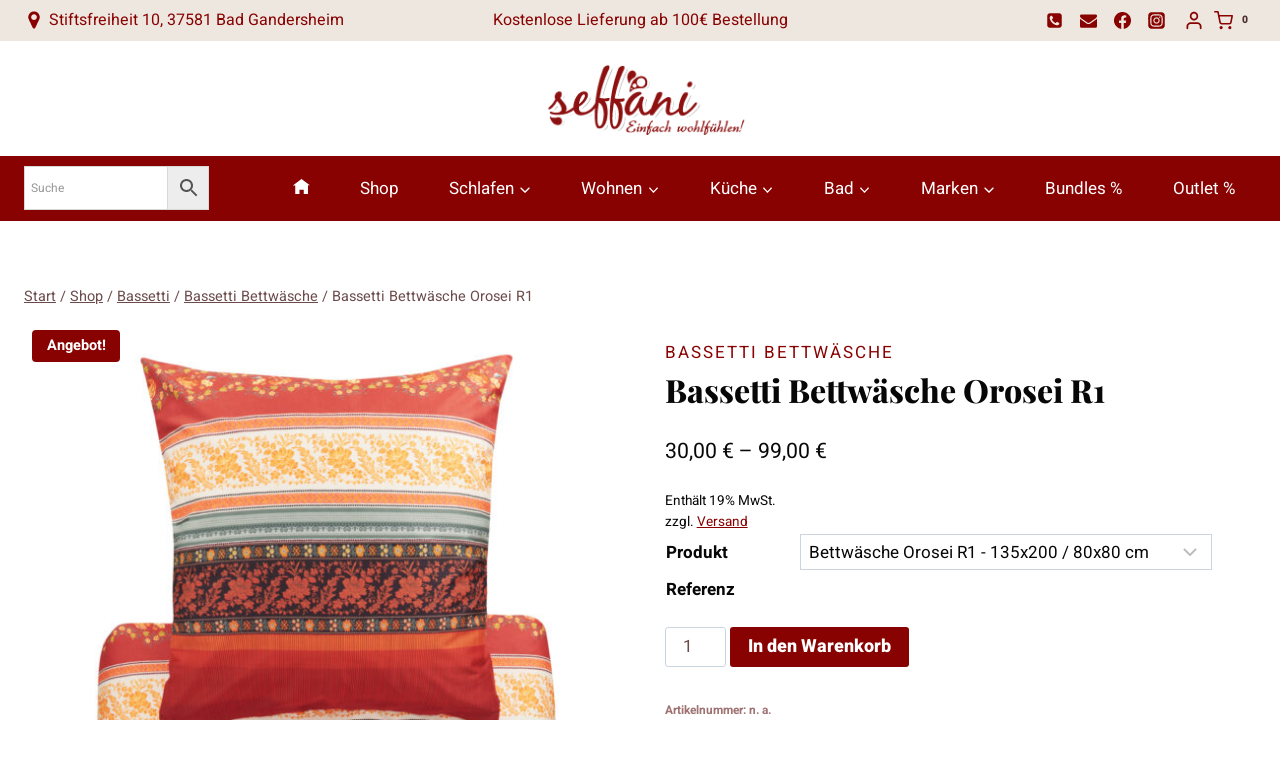

--- FILE ---
content_type: text/html; charset=UTF-8
request_url: https://www.seffani.de/bassetti/bettwaesche/orosei-bassetti-bettwaesche-r1.html?id=10346
body_size: 44658
content:
<!doctype html><html lang="de" prefix="og: https://ogp.me/ns#" class="no-js" itemtype="https://schema.org/IndividualProduct" itemscope><head><script data-no-optimize="1">var litespeed_docref=sessionStorage.getItem("litespeed_docref");litespeed_docref&&(Object.defineProperty(document,"referrer",{get:function(){return litespeed_docref}}),sessionStorage.removeItem("litespeed_docref"));</script> <meta charset="UTF-8"><meta name="viewport" content="width=device-width, initial-scale=1, minimum-scale=1"><title>Bassetti Bettwäsche Orosei R1 | seffani.de</title><meta name="description" content="Lauschen Sie einer wärmenden Geschichte voll flammender Leidenschaft. Lassen Sie sich mitreißen und lernen Sie sich und ihr Wohlbefinden besser kennen."/><meta name="robots" content="follow, index, max-snippet:-1, max-video-preview:-1, max-image-preview:large"/><link rel="canonical" href="https://www.seffani.de/bassetti/bettwaesche/orosei-bassetti-bettwaesche-r1.html" /><meta property="og:locale" content="de_DE" /><meta property="og:type" content="product" /><meta property="og:title" content="Bassetti Bettwäsche Orosei R1 | seffani.de" /><meta property="og:description" content="Lauschen Sie einer wärmenden Geschichte voll flammender Leidenschaft. Lassen Sie sich mitreißen und lernen Sie sich und ihr Wohlbefinden besser kennen." /><meta property="og:url" content="https://www.seffani.de/bassetti/bettwaesche/orosei-bassetti-bettwaesche-r1.html" /><meta property="og:site_name" content="www.seffani.de" /><meta property="og:updated_time" content="2025-12-17T23:23:44+01:00" /><meta property="og:image" content="https://www.seffani.de/wp-content/uploads/2022/07/bassetti-bettwaesche-orosei-r1a.jpg" /><meta property="og:image:secure_url" content="https://www.seffani.de/wp-content/uploads/2022/07/bassetti-bettwaesche-orosei-r1a.jpg" /><meta property="og:image:width" content="1000" /><meta property="og:image:height" content="1838" /><meta property="og:image:alt" content="Orosei Bassetti Bettwäsche R1" /><meta property="og:image:type" content="image/jpeg" /><meta name="twitter:card" content="summary_large_image" /><meta name="twitter:title" content="Bassetti Bettwäsche Orosei R1 | seffani.de" /><meta name="twitter:description" content="Lauschen Sie einer wärmenden Geschichte voll flammender Leidenschaft. Lassen Sie sich mitreißen und lernen Sie sich und ihr Wohlbefinden besser kennen." /><meta name="twitter:image" content="https://www.seffani.de/wp-content/uploads/2022/07/bassetti-bettwaesche-orosei-r1a.jpg" /><meta name="twitter:label1" content="Preis" /><meta name="twitter:data1" content="30,00&nbsp;&euro; - 99,00&nbsp;&euro;" /><meta name="twitter:label2" content="Verfügbarkeit" /><meta name="twitter:data2" content="Nicht vorrätig" /> <script type="application/ld+json" class="rank-math-schema-pro">{"@context":"https://schema.org","@graph":[{"@type":"Place","@id":"https://www.seffani.de/#place","geo":{"@type":"GeoCoordinates","latitude":"51.86984888838929","longitude":" 10.025949253327338"},"hasMap":"https://www.google.com/maps/search/?api=1&amp;query=51.86984888838929, 10.025949253327338","address":{"@type":"PostalAddress","streetAddress":"Stiftsfreiheit 10","addressLocality":"Bad Gandersheim","postalCode":"37581","addressCountry":"Deutschland"}},{"@type":"Organization","@id":"https://www.seffani.de/#organization","name":"Melanie Runge und Axel Lehne GbR","url":"https://www.seffani.de","email":"info@seffani.de","address":{"@type":"PostalAddress","streetAddress":"Stiftsfreiheit 10","addressLocality":"Bad Gandersheim","postalCode":"37581","addressCountry":"Deutschland"},"logo":{"@type":"ImageObject","@id":"https://www.seffani.de/#logo","url":"https://www.seffani.de/wp-content/uploads/2023/08/Seffani-Logo.png","contentUrl":"https://www.seffani.de/wp-content/uploads/2023/08/Seffani-Logo.png","caption":"www.seffani.de","inLanguage":"de","width":"206","height":"75"},"contactPoint":[{"@type":"ContactPoint","telephone":"+49-5382-6946","contactType":"customer support"}],"location":{"@id":"https://www.seffani.de/#place"}},{"@type":"WebSite","@id":"https://www.seffani.de/#website","url":"https://www.seffani.de","name":"www.seffani.de","publisher":{"@id":"https://www.seffani.de/#organization"},"inLanguage":"de"},{"@type":"ImageObject","@id":"https://www.seffani.de/wp-content/uploads/2022/07/bassetti-bettwaesche-orosei-r1a.jpg","url":"https://www.seffani.de/wp-content/uploads/2022/07/bassetti-bettwaesche-orosei-r1a.jpg","width":"1000","height":"1838","caption":"Orosei Bassetti Bettw\u00e4sche R1","inLanguage":"de"},{"@type":"WebPage","@id":"https://www.seffani.de/bassetti/bettwaesche/orosei-bassetti-bettwaesche-r1.html#webpage","url":"https://www.seffani.de/bassetti/bettwaesche/orosei-bassetti-bettwaesche-r1.html","name":"Bassetti Bettw\u00e4sche Orosei R1 | seffani.de","datePublished":"2022-06-24T09:48:41+02:00","dateModified":"2025-12-17T23:23:44+01:00","isPartOf":{"@id":"https://www.seffani.de/#website"},"primaryImageOfPage":{"@id":"https://www.seffani.de/wp-content/uploads/2022/07/bassetti-bettwaesche-orosei-r1a.jpg"},"inLanguage":"de"},{"@type":"ProductGroup","name":"Bassetti Bettw\u00e4sche Orosei R1 | seffani.de","description":"Lauschen Sie einer w\u00e4rmenden Geschichte voll flammender Leidenschaft. Lassen Sie sich mitrei\u00dfen und lernen Sie sich und ihr Wohlbefinden besser kennen.","category":"Bassetti &gt; Bassetti Bettw\u00e4sche","mainEntityOfPage":{"@id":"https://www.seffani.de/bassetti/bettwaesche/orosei-bassetti-bettwaesche-r1.html#webpage"},"image":{"@id":"https://www.seffani.de/wp-content/uploads/2022/07/bassetti-bettwaesche-orosei-r1a.jpg"},"color":"R1","additionalProperty":[{"@type":"PropertyValue","name":"pa_bassetti_color_desc","value":"red"},{"@type":"PropertyValue","name":"pa_material","value":"100% Baumwolle"}],"url":"https://www.seffani.de/bassetti/bettwaesche/orosei-bassetti-bettwaesche-r1.html","productGroupID":"13125","hasVariant":[{"@type":"Product","sku":"9323452","name":"Bassetti Bettw\u00e4sche Orosei R1 - Bettw\u00e4sche Orosei R1 - 135x200 / 80x80 cm","description":"Lauschen Sie einer w\u00e4rmenden Geschichte voll flammender Leidenschaft. Lassen Sie sich mitrei\u00dfen und lernen Sie sich und ihr Wohlbefinden besser kennen. Das Bettw\u00e4schen Modell \u201cOrosei v.R1\u201d erz\u00e4hlt eine Geschichte von endlosen Sonnenunterg\u00e4ngen im sch\u00f6nen Italien. Lassen Sie sich in einem Rosenmeer treiben und sammeln Sie neue St\u00e4rke um wieder voll Energie zu erwachen. Das strahlende Rot des Bettw\u00e4schen Modells \u201cOrosei v.R1\u201d steht symbolisch f\u00fcr die wundersch\u00f6ne Natur Italiens. Die verschiedenen Rott\u00f6ne verbinden die gro\u00dfe Vielfalt der Flora Italiens. Das extravagante Design beschenkt Sie mit einem starken Akzent f\u00fcr Ihr individuelles Schlafzimmer. Richtig platziert kann das Bettw\u00e4schen Modell \u201cOrosei v.R1\u201d den Charakter Ihres Zimmer sowohl unterstreichen als auch einen ganz neuen Akzent setzen, denn die verschiedenen Muster laden zum Staunen ein. Bassetti liegt die Qualit\u00e4t und das Aussehen Ihrer Produkte sehr am Herzen und deshalb wird bei der Herstellung auf eine sehr gute Qualit\u00e4t geachtet. Bassetti verwendet zur Herstellung nur Satin aus 100% Baumwolle. Die hochwertige Qualit\u00e4t der Bassetti Bettw\u00e4sche k\u00f6nnen Sie nicht nur sehen sondern auch hautnah erleben, denn die weiche Oberfl\u00e4che erm\u00f6glicht Ihnen maximalen Komfort. Gemeinsam mit Bassetti k\u00f6nnen Sie Ihrem Schlafzimmer noch mehr Charakter geben und in eine neue Art des Entspannens Eintauchen.","image":"https://www.seffani.de/wp-content/uploads/2022/07/bassetti-bettwaesche-orosei-r1a-150x150.jpg","offers":{"@type":"Offer","description":"Lauschen Sie einer w\u00e4rmenden Geschichte voll flammender Leidenschaft. Lassen Sie sich mitrei\u00dfen und lernen Sie sich und ihr Wohlbefinden besser kennen. Das Bettw\u00e4schen Modell \u201cOrosei v.R1\u201d erz\u00e4hlt eine Geschichte von endlosen Sonnenunterg\u00e4ngen im sch\u00f6nen Italien. Lassen Sie sich in einem Rosenmeer treiben und sammeln Sie neue St\u00e4rke um wieder voll Energie zu erwachen. Das strahlende Rot des Bettw\u00e4schen Modells \u201cOrosei v.R1\u201d steht symbolisch f\u00fcr die wundersch\u00f6ne Natur Italiens. Die verschiedenen Rott\u00f6ne verbinden die gro\u00dfe Vielfalt der Flora Italiens. Das extravagante Design beschenkt Sie mit einem starken Akzent f\u00fcr Ihr individuelles Schlafzimmer. Richtig platziert kann das Bettw\u00e4schen Modell \u201cOrosei v.R1\u201d den Charakter Ihres Zimmer sowohl unterstreichen als auch einen ganz neuen Akzent setzen, denn die verschiedenen Muster laden zum Staunen ein. Bassetti liegt die Qualit\u00e4t und das Aussehen Ihrer Produkte sehr am Herzen und deshalb wird bei der Herstellung auf eine sehr gute Qualit\u00e4t geachtet. Bassetti verwendet zur Herstellung nur Satin aus 100% Baumwolle. Die hochwertige Qualit\u00e4t der Bassetti Bettw\u00e4sche k\u00f6nnen Sie nicht nur sehen sondern auch hautnah erleben, denn die weiche Oberfl\u00e4che erm\u00f6glicht Ihnen maximalen Komfort. Gemeinsam mit Bassetti k\u00f6nnen Sie Ihrem Schlafzimmer noch mehr Charakter geben und in eine neue Art des Entspannens Eintauchen.","price":"99","priceCurrency":"EUR","availability":"http://schema.org/OutOfStock","itemCondition":"NewCondition","priceValidUntil":"2027-12-31","url":"https://www.seffani.de/bassetti/bettwaesche/orosei-bassetti-bettwaesche-r1.html?attribute_pa_product_reference=bettwascheoroseir1_135x200"},"gtin8":"8050261234524"},{"@type":"Product","sku":"9323963","name":"Bassetti Bettw\u00e4sche Orosei R1 - Kissenh\u00fclle Orosei R1 - 40x80 (Baumwoll - Satin)","description":"Lauschen Sie einer w\u00e4rmenden Geschichte voll flammender Leidenschaft. Lassen Sie sich mitrei\u00dfen und lernen Sie sich und ihr Wohlbefinden besser kennen. Das Bettw\u00e4schen Modell \u201cOrosei v.R1\u201d erz\u00e4hlt eine Geschichte von endlosen Sonnenunterg\u00e4ngen im sch\u00f6nen Italien. Lassen Sie sich in einem Rosenmeer treiben und sammeln Sie neue St\u00e4rke um wieder voll Energie zu erwachen. Das strahlende Rot des Bettw\u00e4schen Modells \u201cOrosei v.R1\u201d steht symbolisch f\u00fcr die wundersch\u00f6ne Natur Italiens. Die verschiedenen Rott\u00f6ne verbinden die gro\u00dfe Vielfalt der Flora Italiens. Das extravagante Design beschenkt Sie mit einem starken Akzent f\u00fcr Ihr individuelles Schlafzimmer. Richtig platziert kann das Bettw\u00e4schen Modell \u201cOrosei v.R1\u201d den Charakter Ihres Zimmer sowohl unterstreichen als auch einen ganz neuen Akzent setzen, denn die verschiedenen Muster laden zum Staunen ein. Bassetti liegt die Qualit\u00e4t und das Aussehen Ihrer Produkte sehr am Herzen und deshalb wird bei der Herstellung auf eine sehr gute Qualit\u00e4t geachtet. Bassetti verwendet zur Herstellung nur Satin aus 100% Baumwolle. Die hochwertige Qualit\u00e4t der Bassetti Bettw\u00e4sche k\u00f6nnen Sie nicht nur sehen sondern auch hautnah erleben, denn die weiche Oberfl\u00e4che erm\u00f6glicht Ihnen maximalen Komfort. Gemeinsam mit Bassetti k\u00f6nnen Sie Ihrem Schlafzimmer noch mehr Charakter geben und in eine neue Art des Entspannens Eintauchen.","image":"https://www.seffani.de/wp-content/uploads/2022/07/bassetti-bettwaesche-orosei-r1a-150x150.jpg","offers":{"@type":"Offer","description":"Lauschen Sie einer w\u00e4rmenden Geschichte voll flammender Leidenschaft. Lassen Sie sich mitrei\u00dfen und lernen Sie sich und ihr Wohlbefinden besser kennen. Das Bettw\u00e4schen Modell \u201cOrosei v.R1\u201d erz\u00e4hlt eine Geschichte von endlosen Sonnenunterg\u00e4ngen im sch\u00f6nen Italien. Lassen Sie sich in einem Rosenmeer treiben und sammeln Sie neue St\u00e4rke um wieder voll Energie zu erwachen. Das strahlende Rot des Bettw\u00e4schen Modells \u201cOrosei v.R1\u201d steht symbolisch f\u00fcr die wundersch\u00f6ne Natur Italiens. Die verschiedenen Rott\u00f6ne verbinden die gro\u00dfe Vielfalt der Flora Italiens. Das extravagante Design beschenkt Sie mit einem starken Akzent f\u00fcr Ihr individuelles Schlafzimmer. Richtig platziert kann das Bettw\u00e4schen Modell \u201cOrosei v.R1\u201d den Charakter Ihres Zimmer sowohl unterstreichen als auch einen ganz neuen Akzent setzen, denn die verschiedenen Muster laden zum Staunen ein. Bassetti liegt die Qualit\u00e4t und das Aussehen Ihrer Produkte sehr am Herzen und deshalb wird bei der Herstellung auf eine sehr gute Qualit\u00e4t geachtet. Bassetti verwendet zur Herstellung nur Satin aus 100% Baumwolle. Die hochwertige Qualit\u00e4t der Bassetti Bettw\u00e4sche k\u00f6nnen Sie nicht nur sehen sondern auch hautnah erleben, denn die weiche Oberfl\u00e4che erm\u00f6glicht Ihnen maximalen Komfort. Gemeinsam mit Bassetti k\u00f6nnen Sie Ihrem Schlafzimmer noch mehr Charakter geben und in eine neue Art des Entspannens Eintauchen.","price":"30","priceCurrency":"EUR","availability":"http://schema.org/OutOfStock","itemCondition":"NewCondition","priceValidUntil":"2027-12-31","url":"https://www.seffani.de/bassetti/bettwaesche/orosei-bassetti-bettwaesche-r1.html?attribute_pa_product_reference=kissenhulleoroseir1_40x80"},"gtin8":"8050261239635"}],"@id":"https://www.seffani.de/bassetti/bettwaesche/orosei-bassetti-bettwaesche-r1.html#richSnippet"}]}</script> <link rel="alternate" type="application/rss+xml" title="seffani.de &raquo; Feed" href="https://www.seffani.de/feed" /><link rel="alternate" type="application/rss+xml" title="seffani.de &raquo; Kommentar-Feed" href="https://www.seffani.de/comments/feed" /><link rel="preload" href="https://www.seffani.de/wp-content/03ec5205b7eb7bd0296f465ebb9c25a0/dist/1183268603.js?ver=975c5defe73b4b2fde03afbaa384a541" as="script" /><link rel="preload" href="https://www.seffani.de/wp-content/03ec5205b7eb7bd0296f465ebb9c25a0/dist/2002763416.js?ver=64a64f3ab0d5ab261ad8ca6eebf70126" as="script" /><link rel="preload" href="https://www.seffani.de/wp-content/plugins/real-cookie-banner/public/lib/animate.css/animate.min.css?ver=4.1.1" as="style" /> <script data-cfasync="false" defer src="https://www.seffani.de/wp-content/03ec5205b7eb7bd0296f465ebb9c25a0/dist/1183268603.js?ver=975c5defe73b4b2fde03afbaa384a541" id="real-cookie-banner-vendor-real-cookie-banner-banner-js"></script> <script type="application/json" data-skip-lazy-load="js-extra" data-skip-moving="true" data-no-defer nitro-exclude data-alt-type="application/ld+json" data-dont-merge data-wpmeteor-nooptimize="true" data-cfasync="false" id="af746fe756c9ab21291f3bc23d0f008f01-js-extra">{"slug":"real-cookie-banner","textDomain":"real-cookie-banner","version":"5.2.10","restUrl":"https:\/\/www.seffani.de\/wp-json\/real-cookie-banner\/v1\/","restNamespace":"real-cookie-banner\/v1","restPathObfuscateOffset":"8372e53668e74d9a","restRoot":"https:\/\/www.seffani.de\/wp-json\/","restQuery":{"_v":"5.2.10","_locale":"user"},"restNonce":"95fe7bef1f","restRecreateNonceEndpoint":"https:\/\/www.seffani.de\/wp-admin\/admin-ajax.php?action=rest-nonce","publicUrl":"https:\/\/www.seffani.de\/wp-content\/plugins\/real-cookie-banner\/public\/","chunkFolder":"dist","chunksLanguageFolder":"https:\/\/www.seffani.de\/wp-content\/languages\/mo-cache\/real-cookie-banner\/","chunks":{"chunk-config-tab-blocker.lite.js":["de_DE-83d48f038e1cf6148175589160cda67e","de_DE-e5c2f3318cd06f18a058318f5795a54b","de_DE-76129424d1eb6744d17357561a128725","de_DE-d3d8ada331df664d13fa407b77bc690b"],"chunk-config-tab-blocker.pro.js":["de_DE-ddf5ae983675e7b6eec2afc2d53654a2","de_DE-487d95eea292aab22c80aa3ae9be41f0","de_DE-ab0e642081d4d0d660276c9cebfe9f5d","de_DE-0f5f6074a855fa677e6086b82145bd50"],"chunk-config-tab-consent.lite.js":["de_DE-3823d7521a3fc2857511061e0d660408"],"chunk-config-tab-consent.pro.js":["de_DE-9cb9ecf8c1e8ce14036b5f3a5e19f098"],"chunk-config-tab-cookies.lite.js":["de_DE-1a51b37d0ef409906245c7ed80d76040","de_DE-e5c2f3318cd06f18a058318f5795a54b","de_DE-76129424d1eb6744d17357561a128725"],"chunk-config-tab-cookies.pro.js":["de_DE-572ee75deed92e7a74abba4b86604687","de_DE-487d95eea292aab22c80aa3ae9be41f0","de_DE-ab0e642081d4d0d660276c9cebfe9f5d"],"chunk-config-tab-dashboard.lite.js":["de_DE-f843c51245ecd2b389746275b3da66b6"],"chunk-config-tab-dashboard.pro.js":["de_DE-ae5ae8f925f0409361cfe395645ac077"],"chunk-config-tab-import.lite.js":["de_DE-66df94240f04843e5a208823e466a850"],"chunk-config-tab-import.pro.js":["de_DE-e5fee6b51986d4ff7a051d6f6a7b076a"],"chunk-config-tab-licensing.lite.js":["de_DE-e01f803e4093b19d6787901b9591b5a6"],"chunk-config-tab-licensing.pro.js":["de_DE-4918ea9704f47c2055904e4104d4ffba"],"chunk-config-tab-scanner.lite.js":["de_DE-b10b39f1099ef599835c729334e38429"],"chunk-config-tab-scanner.pro.js":["de_DE-752a1502ab4f0bebfa2ad50c68ef571f"],"chunk-config-tab-settings.lite.js":["de_DE-37978e0b06b4eb18b16164a2d9c93a2c"],"chunk-config-tab-settings.pro.js":["de_DE-e59d3dcc762e276255c8989fbd1f80e3"],"chunk-config-tab-tcf.lite.js":["de_DE-4f658bdbf0aa370053460bc9e3cd1f69","de_DE-e5c2f3318cd06f18a058318f5795a54b","de_DE-d3d8ada331df664d13fa407b77bc690b"],"chunk-config-tab-tcf.pro.js":["de_DE-e1e83d5b8a28f1f91f63b9de2a8b181a","de_DE-487d95eea292aab22c80aa3ae9be41f0","de_DE-0f5f6074a855fa677e6086b82145bd50"]},"others":{"customizeValuesBanner":"{\"layout\":{\"type\":\"dialog\",\"maxHeightEnabled\":true,\"maxHeight\":740,\"dialogMaxWidth\":530,\"dialogPosition\":\"middleCenter\",\"dialogMargin\":[0,0,0,0],\"bannerPosition\":\"bottom\",\"bannerMaxWidth\":1024,\"dialogBorderRadius\":3,\"borderRadius\":5,\"animationIn\":\"slideInUp\",\"animationInDuration\":500,\"animationInOnlyMobile\":true,\"animationOut\":\"none\",\"animationOutDuration\":500,\"animationOutOnlyMobile\":true,\"overlay\":true,\"overlayBg\":\"#000000\",\"overlayBgAlpha\":50,\"overlayBlur\":2},\"decision\":{\"acceptAll\":\"button\",\"acceptEssentials\":\"button\",\"showCloseIcon\":false,\"acceptIndividual\":\"link\",\"buttonOrder\":\"all,essential,save,individual\",\"showGroups\":false,\"groupsFirstView\":false,\"saveButton\":\"always\"},\"design\":{\"bg\":\"#ffffff\",\"textAlign\":\"center\",\"linkTextDecoration\":\"underline\",\"borderWidth\":0,\"borderColor\":\"#ffffff\",\"fontSize\":13,\"fontColor\":\"#2b2b2b\",\"fontInheritFamily\":true,\"fontFamily\":\"Arial, Helvetica, sans-serif\",\"fontWeight\":\"normal\",\"boxShadowEnabled\":true,\"boxShadowOffsetX\":0,\"boxShadowOffsetY\":5,\"boxShadowBlurRadius\":13,\"boxShadowSpreadRadius\":0,\"boxShadowColor\":\"#000000\",\"boxShadowColorAlpha\":20},\"headerDesign\":{\"inheritBg\":true,\"bg\":\"#f4f4f4\",\"inheritTextAlign\":true,\"textAlign\":\"center\",\"padding\":[17,20,15,20],\"logo\":\"\",\"logoRetina\":\"\",\"logoMaxHeight\":40,\"logoPosition\":\"left\",\"logoMargin\":[5,15,5,15],\"fontSize\":20,\"fontColor\":\"#2b2b2b\",\"fontInheritFamily\":true,\"fontFamily\":\"Arial, Helvetica, sans-serif\",\"fontWeight\":\"normal\",\"borderWidth\":1,\"borderColor\":\"#efefef\"},\"bodyDesign\":{\"padding\":[15,20,5,20],\"descriptionInheritFontSize\":true,\"descriptionFontSize\":13,\"dottedGroupsInheritFontSize\":true,\"dottedGroupsFontSize\":13,\"dottedGroupsBulletColor\":\"#15779b\",\"teachingsInheritTextAlign\":true,\"teachingsTextAlign\":\"center\",\"teachingsSeparatorActive\":true,\"teachingsSeparatorWidth\":50,\"teachingsSeparatorHeight\":1,\"teachingsSeparatorColor\":\"#890202\",\"teachingsInheritFontSize\":false,\"teachingsFontSize\":12,\"teachingsInheritFontColor\":false,\"teachingsFontColor\":\"#757575\",\"accordionMargin\":[10,0,5,0],\"accordionPadding\":[5,10,5,10],\"accordionArrowType\":\"outlined\",\"accordionArrowColor\":\"#890202\",\"accordionBg\":\"#ffffff\",\"accordionActiveBg\":\"#f9f9f9\",\"accordionHoverBg\":\"#efefef\",\"accordionBorderWidth\":1,\"accordionBorderColor\":\"#efefef\",\"accordionTitleFontSize\":12,\"accordionTitleFontColor\":\"#2b2b2b\",\"accordionTitleFontWeight\":\"normal\",\"accordionDescriptionMargin\":[5,0,0,0],\"accordionDescriptionFontSize\":12,\"accordionDescriptionFontColor\":\"#757575\",\"accordionDescriptionFontWeight\":\"normal\",\"acceptAllOneRowLayout\":false,\"acceptAllPadding\":[10,10,10,10],\"acceptAllBg\":\"#890202\",\"acceptAllTextAlign\":\"center\",\"acceptAllFontSize\":18,\"acceptAllFontColor\":\"#ffffff\",\"acceptAllFontWeight\":\"normal\",\"acceptAllBorderWidth\":0,\"acceptAllBorderColor\":\"#000000\",\"acceptAllHoverBg\":\"#890202\",\"acceptAllHoverFontColor\":\"#ffffff\",\"acceptAllHoverBorderColor\":\"#000000\",\"acceptEssentialsUseAcceptAll\":true,\"acceptEssentialsButtonType\":\"\",\"acceptEssentialsPadding\":[10,10,10,10],\"acceptEssentialsBg\":\"#efefef\",\"acceptEssentialsTextAlign\":\"center\",\"acceptEssentialsFontSize\":18,\"acceptEssentialsFontColor\":\"#0a0a0a\",\"acceptEssentialsFontWeight\":\"normal\",\"acceptEssentialsBorderWidth\":0,\"acceptEssentialsBorderColor\":\"#000000\",\"acceptEssentialsHoverBg\":\"#e8e8e8\",\"acceptEssentialsHoverFontColor\":\"#000000\",\"acceptEssentialsHoverBorderColor\":\"#000000\",\"acceptIndividualPadding\":[5,5,5,5],\"acceptIndividualBg\":\"#ffffff\",\"acceptIndividualTextAlign\":\"center\",\"acceptIndividualFontSize\":16,\"acceptIndividualFontColor\":\"#890202\",\"acceptIndividualFontWeight\":\"normal\",\"acceptIndividualBorderWidth\":0,\"acceptIndividualBorderColor\":\"#000000\",\"acceptIndividualHoverBg\":\"#ffffff\",\"acceptIndividualHoverFontColor\":\"#890202\",\"acceptIndividualHoverBorderColor\":\"#000000\"},\"footerDesign\":{\"poweredByLink\":true,\"inheritBg\":false,\"bg\":\"#fcfcfc\",\"inheritTextAlign\":true,\"textAlign\":\"center\",\"padding\":[10,20,15,20],\"fontSize\":14,\"fontColor\":\"#757474\",\"fontInheritFamily\":true,\"fontFamily\":\"Arial, Helvetica, sans-serif\",\"fontWeight\":\"normal\",\"hoverFontColor\":\"#2b2b2b\",\"borderWidth\":1,\"borderColor\":\"#efefef\",\"languageSwitcher\":\"flags\"},\"texts\":{\"headline\":\"Privatsph\\u00e4re-Einstellungen\",\"description\":\"Wir verwenden Cookies und \\u00e4hnliche Technologien auf unserer Website und verarbeiten personenbezogene Daten von dir (z.B. IP-Adresse), um z.B. Inhalte und Anzeigen zu personalisieren, Medien von Drittanbietern einzubinden oder Zugriffe auf unsere Website zu analysieren. Die Datenverarbeitung kann auch erst in Folge gesetzter Cookies stattfinden. Wir teilen diese Daten mit Dritten, die wir in den Privatsph\\u00e4re-Einstellungen benennen.<br \\\/><br \\\/>Die Datenverarbeitung kann mit deiner Einwilligung oder auf Basis eines berechtigten Interesses erfolgen, dem du in den Privatsph\\u00e4re-Einstellungen widersprechen kannst. Du hast das Recht, nicht einzuwilligen und deine Einwilligung zu einem sp\\u00e4teren Zeitpunkt zu \\u00e4ndern oder zu widerrufen. Weitere Informationen zur Verwendung deiner Daten findest du in unserer {{privacyPolicy}}Datenschutzerkl\\u00e4rung{{\\\/privacyPolicy}}.\",\"acceptAll\":\"Alle akzeptieren\",\"acceptEssentials\":\"Weiter ohne Einwilligung\",\"acceptIndividual\":\"Privatsph\\u00e4re-Einstellungen individuell festlegen\",\"poweredBy\":\"0\",\"dataProcessingInUnsafeCountries\":\"Einige Services verarbeiten personenbezogene Daten in unsicheren Drittl\\u00e4ndern. Indem du in die Nutzung dieser Services einwilligst, erkl\\u00e4rst du dich auch mit der Verarbeitung deiner Daten in diesen unsicheren Drittl\\u00e4ndern gem\\u00e4\\u00df {{legalBasis}} einverstanden. Dies birgt das Risiko, dass deine Daten von Beh\\u00f6rden zu Kontroll- und \\u00dcberwachungszwecken verarbeitet werden, m\\u00f6glicherweise ohne die M\\u00f6glichkeit eines Rechtsbehelfs.\",\"ageNoticeBanner\":\"Du bist unter {{minAge}} Jahre alt? Dann kannst du nicht in optionale Services einwilligen. Du kannst deine Eltern oder Erziehungsberechtigten bitten, mit dir in diese Services einzuwilligen.\",\"ageNoticeBlocker\":\"Du bist unter {{minAge}} Jahre alt? Leider darfst du in diesen Service nicht selbst einwilligen, um diese Inhalte zu sehen. Bitte deine Eltern oder Erziehungsberechtigten, in den Service mit dir einzuwilligen!\",\"listServicesNotice\":\"Wenn du alle Services akzeptierst, erlaubst du, dass {{services}} geladen werden. Diese sind nach ihrem Zweck in Gruppen {{serviceGroups}} unterteilt (Zugeh\\u00f6rigkeit durch hochgestellte Zahlen gekennzeichnet).\",\"listServicesLegitimateInterestNotice\":\"Au\\u00dferdem werden {{services}} auf der Grundlage eines berechtigten Interesses geladen.\",\"consentForwardingExternalHosts\":\"Deine Einwilligung gilt auch auf {{websites}}.\",\"blockerHeadline\":\"{{name}} aufgrund von Privatsph\\u00e4re-Einstellungen blockiert\",\"blockerLinkShowMissing\":\"Zeige alle Services, in die du noch einwilligen musst\",\"blockerLoadButton\":\"Services akzeptieren und Inhalte laden\",\"blockerAcceptInfo\":\"Wenn du die blockierten Inhalte l\\u00e4dst, werden deine Datenschutzeinstellungen angepasst. Inhalte aus diesem Service werden in Zukunft nicht mehr blockiert.\",\"stickyHistory\":\"Historie der Privatsph\\u00e4re-Einstellungen\",\"stickyRevoke\":\"Einwilligungen widerrufen\",\"stickyRevokeSuccessMessage\":\"Du hast die Einwilligung f\\u00fcr Services mit dessen Cookies und Verarbeitung personenbezogener Daten erfolgreich widerrufen. Die Seite wird jetzt neu geladen!\",\"stickyChange\":\"Privatsph\\u00e4re-Einstellungen \\u00e4ndern\"},\"individualLayout\":{\"inheritDialogMaxWidth\":false,\"dialogMaxWidth\":970,\"inheritBannerMaxWidth\":true,\"bannerMaxWidth\":1980,\"descriptionTextAlign\":\"left\"},\"group\":{\"checkboxBg\":\"#f0f0f0\",\"checkboxBorderWidth\":1,\"checkboxBorderColor\":\"#d2d2d2\",\"checkboxActiveColor\":\"#ffffff\",\"checkboxActiveBg\":\"#ad0101\",\"checkboxActiveBorderColor\":\"#890202\",\"groupInheritBg\":true,\"groupBg\":\"#f4f4f4\",\"groupPadding\":[15,15,15,15],\"groupSpacing\":10,\"groupBorderRadius\":5,\"groupBorderWidth\":1,\"groupBorderColor\":\"#f4f4f4\",\"headlineFontSize\":16,\"headlineFontWeight\":\"normal\",\"headlineFontColor\":\"#2b2b2b\",\"descriptionFontSize\":14,\"descriptionFontColor\":\"#757575\",\"linkColor\":\"#757575\",\"linkHoverColor\":\"#2b2b2b\",\"detailsHideLessRelevant\":true},\"saveButton\":{\"useAcceptAll\":true,\"type\":\"button\",\"padding\":[10,10,10,10],\"bg\":\"#efefef\",\"textAlign\":\"center\",\"fontSize\":18,\"fontColor\":\"#0a0a0a\",\"fontWeight\":\"normal\",\"borderWidth\":0,\"borderColor\":\"#000000\",\"hoverBg\":\"#e8e8e8\",\"hoverFontColor\":\"#000000\",\"hoverBorderColor\":\"#000000\"},\"individualTexts\":{\"headline\":\"Individuelle Privatsph\\u00e4re-Einstellungen\",\"description\":\"Wir verwenden Cookies und \\u00e4hnliche Technologien auf unserer Website und verarbeiten personenbezogene Daten von dir (z.B. IP-Adresse), um z.B. Inhalte und Anzeigen zu personalisieren, Medien von Drittanbietern einzubinden oder Zugriffe auf unsere Website zu analysieren. Die Datenverarbeitung kann auch erst in Folge gesetzter Cookies stattfinden. Wir teilen diese Daten mit Dritten, die wir in den Privatsph\\u00e4re-Einstellungen benennen.<br \\\/><br \\\/>Die Datenverarbeitung kann mit deiner Einwilligung oder auf Basis eines berechtigten Interesses erfolgen, dem du in den Privatsph\\u00e4re-Einstellungen widersprechen kannst. Du hast das Recht, nicht einzuwilligen und deine Einwilligung zu einem sp\\u00e4teren Zeitpunkt zu \\u00e4ndern oder zu widerrufen. Weitere Informationen zur Verwendung deiner Daten findest du in unserer {{privacyPolicy}}Datenschutzerkl\\u00e4rung{{\\\/privacyPolicy}}.<br \\\/><br \\\/>Im Folgenden findest du eine \\u00dcbersicht \\u00fcber alle Services, die von dieser Website genutzt werden. Du kannst dir detaillierte Informationen zu jedem Service ansehen und ihm einzeln zustimmen oder von deinem Widerspruchsrecht Gebrauch machen.\",\"save\":\"Individuelle Auswahlen speichern\",\"showMore\":\"Service-Informationen anzeigen\",\"hideMore\":\"Service-Informationen ausblenden\",\"postamble\":\"\"},\"mobile\":{\"enabled\":true,\"maxHeight\":400,\"hideHeader\":false,\"alignment\":\"bottom\",\"scalePercent\":90,\"scalePercentVertical\":-50},\"sticky\":{\"enabled\":false,\"animationsEnabled\":true,\"alignment\":\"left\",\"bubbleBorderRadius\":50,\"icon\":\"fingerprint\",\"iconCustom\":\"\",\"iconCustomRetina\":\"\",\"iconSize\":30,\"iconColor\":\"#ffffff\",\"bubbleMargin\":[10,20,20,20],\"bubblePadding\":15,\"bubbleBg\":\"#15779b\",\"bubbleBorderWidth\":0,\"bubbleBorderColor\":\"#10556f\",\"boxShadowEnabled\":true,\"boxShadowOffsetX\":0,\"boxShadowOffsetY\":2,\"boxShadowBlurRadius\":5,\"boxShadowSpreadRadius\":1,\"boxShadowColor\":\"#105b77\",\"boxShadowColorAlpha\":40,\"bubbleHoverBg\":\"#ffffff\",\"bubbleHoverBorderColor\":\"#000000\",\"hoverIconColor\":\"#000000\",\"hoverIconCustom\":\"\",\"hoverIconCustomRetina\":\"\",\"menuFontSize\":16,\"menuBorderRadius\":5,\"menuItemSpacing\":10,\"menuItemPadding\":[5,10,5,10]},\"customCss\":{\"css\":\"\",\"antiAdBlocker\":\"y\"}}","isPro":false,"showProHints":false,"proUrl":"https:\/\/devowl.io\/de\/go\/real-cookie-banner?source=rcb-lite","showLiteNotice":true,"frontend":{"groups":"[{\"id\":9606,\"name\":\"Essenziell\",\"slug\":\"essenziell\",\"description\":\"Essenzielle Services sind f\\u00fcr die grundlegende Funktionalit\\u00e4t der Website erforderlich. Sie enthalten nur technisch notwendige Services. Diesen Services kann nicht widersprochen werden.\",\"isEssential\":true,\"isDefault\":true,\"items\":[{\"id\":153181,\"name\":\"Real Cookie Banner\",\"purpose\":\"Real Cookie Banner bittet Website-Besucher um die Einwilligung zum Setzen von Cookies und zur Verarbeitung personenbezogener Daten. Dazu wird jedem Website-Besucher eine UUID (pseudonyme Identifikation des Nutzers) zugewiesen, die bis zum Ablauf des Cookies zur Speicherung der Einwilligung g\\u00fcltig ist. Cookies werden dazu verwendet, um zu testen, ob Cookies gesetzt werden k\\u00f6nnen, um Referenz auf die dokumentierte Einwilligung zu speichern, um zu speichern, in welche Services aus welchen Service-Gruppen der Besucher eingewilligt hat, und, falls Einwilligung nach dem Transparency & Consent Framework (TCF) eingeholt werden, um die Einwilligungen in TCF Partner, Zwecke, besondere Zwecke, Funktionen und besondere Funktionen zu speichern. Im Rahmen der Darlegungspflicht nach DSGVO wird die erhobene Einwilligung vollumf\\u00e4nglich dokumentiert. Dazu z\\u00e4hlt neben den Services und Service-Gruppen, in welche der Besucher eingewilligt hat, und falls Einwilligung nach dem TCF Standard eingeholt werden, in welche TCF Partner, Zwecke und Funktionen der Besucher eingewilligt hat, alle Einstellungen des Cookie Banners zum Zeitpunkt der Einwilligung als auch die technischen Umst\\u00e4nde (z.B. Gr\\u00f6\\u00dfe des Sichtbereichs bei der Einwilligung) und die Nutzerinteraktionen (z.B. Klick auf Buttons), die zur Einwilligung gef\\u00fchrt haben. Die Einwilligung wird pro Sprache einmal erhoben.\",\"providerContact\":{\"phone\":\"\",\"email\":\"\",\"link\":\"\"},\"isProviderCurrentWebsite\":true,\"provider\":\"\",\"uniqueName\":\"real-cookie-banner\",\"isEmbeddingOnlyExternalResources\":false,\"legalBasis\":\"legal-requirement\",\"dataProcessingInCountries\":[],\"dataProcessingInCountriesSpecialTreatments\":[],\"technicalDefinitions\":[{\"type\":\"http\",\"name\":\"real_cookie_banner*\",\"host\":\".seffani.de\",\"duration\":365,\"durationUnit\":\"d\",\"isSessionDuration\":false,\"purpose\":\"Eindeutiger Identifikator f\\u00fcr die Einwilligung, aber nicht f\\u00fcr den Website-Besucher. Revisionshash f\\u00fcr die Einstellungen des Cookie-Banners (Texte, Farben, Funktionen, Servicegruppen, Dienste, Content Blocker usw.). IDs f\\u00fcr eingewilligte Services und Service-Gruppen.\"},{\"type\":\"http\",\"name\":\"real_cookie_banner*-tcf\",\"host\":\".seffani.de\",\"duration\":365,\"durationUnit\":\"d\",\"isSessionDuration\":false,\"purpose\":\"Im Rahmen von TCF gesammelte Einwilligungen, die im TC-String-Format gespeichert werden, einschlie\\u00dflich TCF-Vendoren, -Zwecke, -Sonderzwecke, -Funktionen und -Sonderfunktionen.\"},{\"type\":\"http\",\"name\":\"real_cookie_banner*-gcm\",\"host\":\".seffani.de\",\"duration\":365,\"durationUnit\":\"d\",\"isSessionDuration\":false,\"purpose\":\"Die im Google Consent Mode gesammelten Einwilligungen in die verschiedenen Einwilligungstypen (Zwecke) werden f\\u00fcr alle mit dem Google Consent Mode kompatiblen Services gespeichert.\"},{\"type\":\"http\",\"name\":\"real_cookie_banner-test\",\"host\":\".seffani.de\",\"duration\":365,\"durationUnit\":\"d\",\"isSessionDuration\":false,\"purpose\":\"Cookie, der gesetzt wurde, um die Funktionalit\\u00e4t von HTTP-Cookies zu testen. Wird sofort nach dem Test gel\\u00f6scht.\"},{\"type\":\"local\",\"name\":\"real_cookie_banner*\",\"host\":\"https:\\\/\\\/www.seffani.de\",\"duration\":1,\"durationUnit\":\"d\",\"isSessionDuration\":false,\"purpose\":\"Eindeutiger Identifikator f\\u00fcr die Einwilligung, aber nicht f\\u00fcr den Website-Besucher. Revisionshash f\\u00fcr die Einstellungen des Cookie-Banners (Texte, Farben, Funktionen, Service-Gruppen, Services, Content Blocker usw.). IDs f\\u00fcr eingewilligte Services und Service-Gruppen. Wird nur solange gespeichert, bis die Einwilligung auf dem Website-Server dokumentiert ist.\"},{\"type\":\"local\",\"name\":\"real_cookie_banner*-tcf\",\"host\":\"https:\\\/\\\/www.seffani.de\",\"duration\":1,\"durationUnit\":\"d\",\"isSessionDuration\":false,\"purpose\":\"Im Rahmen von TCF gesammelte Einwilligungen werden im TC-String-Format gespeichert, einschlie\\u00dflich TCF Vendoren, Zwecke, besondere Zwecke, Funktionen und besondere Funktionen. Wird nur solange gespeichert, bis die Einwilligung auf dem Website-Server dokumentiert ist.\"},{\"type\":\"local\",\"name\":\"real_cookie_banner*-gcm\",\"host\":\"https:\\\/\\\/www.seffani.de\",\"duration\":1,\"durationUnit\":\"d\",\"isSessionDuration\":false,\"purpose\":\"Im Rahmen des Google Consent Mode erfasste Einwilligungen werden f\\u00fcr alle mit dem Google Consent Mode kompatiblen Services in Einwilligungstypen (Zwecke) gespeichert. Wird nur solange gespeichert, bis die Einwilligung auf dem Website-Server dokumentiert ist.\"},{\"type\":\"local\",\"name\":\"real_cookie_banner-consent-queue*\",\"host\":\"https:\\\/\\\/www.seffani.de\",\"duration\":1,\"durationUnit\":\"d\",\"isSessionDuration\":false,\"purpose\":\"Lokale Zwischenspeicherung (Caching) der Auswahl im Cookie-Banner, bis der Server die Einwilligung dokumentiert; Dokumentation periodisch oder bei Seitenwechseln versucht, wenn der Server nicht verf\\u00fcgbar oder \\u00fcberlastet ist.\"}],\"codeDynamics\":[],\"providerPrivacyPolicyUrl\":\"\",\"providerLegalNoticeUrl\":\"\",\"tagManagerOptInEventName\":\"\",\"tagManagerOptOutEventName\":\"\",\"googleConsentModeConsentTypes\":[],\"executePriority\":10,\"codeOptIn\":\"\",\"executeCodeOptInWhenNoTagManagerConsentIsGiven\":false,\"codeOptOut\":\"\",\"executeCodeOptOutWhenNoTagManagerConsentIsGiven\":false,\"deleteTechnicalDefinitionsAfterOptOut\":false,\"codeOnPageLoad\":\"\",\"presetId\":\"real-cookie-banner\"}]},{\"id\":9607,\"name\":\"Funktional\",\"slug\":\"funktional\",\"description\":\"Funktionale Services sind notwendig, um \\u00fcber die wesentliche Funktionalit\\u00e4t der Website hinausgehende Features wie h\\u00fcbschere Schriftarten, Videowiedergabe oder interaktive Web 2.0-Features bereitzustellen. Inhalte von z.B. Video- und Social Media-Plattformen sind standardm\\u00e4\\u00dfig gesperrt und k\\u00f6nnen zugestimmt werden. Wenn dem Service zugestimmt wird, werden diese Inhalte automatisch ohne weitere manuelle Einwilligung geladen.\",\"isEssential\":false,\"isDefault\":true,\"items\":[{\"id\":153291,\"name\":\"WordPress Emojis\",\"purpose\":\"WordPress Emojis ist ein Emoji-Set, das von wordpress.org geladen wird, wenn ein alter Browser verwendet wird, welcher ohne die Einbindung des Services keine Emojis anzeigen k\\u00f6nnte. Dies erfordert die Verarbeitung der IP-Adresse und der Metadaten des Nutzers. Auf dem Client des Nutzers werden keine Cookies oder Cookie-\\u00e4hnliche Technologien gesetzt. Cookies oder Cookie-\\u00e4hnliche Technologien k\\u00f6nnen gespeichert und ausgelesen werden. Diese enthalten das Testergebnis und das Datum des letzten Tests, ob der Browser Emojis anzeigen kann.\",\"providerContact\":{\"phone\":\"\",\"email\":\"dpo@wordpress.org\",\"link\":\"\"},\"isProviderCurrentWebsite\":false,\"provider\":\"WordPress.org, 660 4TH St, San Francisco, CA, 94107, USA\",\"uniqueName\":\"wordpress-emojis\",\"isEmbeddingOnlyExternalResources\":false,\"legalBasis\":\"consent\",\"dataProcessingInCountries\":[\"US\"],\"dataProcessingInCountriesSpecialTreatments\":[],\"technicalDefinitions\":[{\"type\":\"session\",\"name\":\"wpEmojiSettingsSupports\",\"host\":\"https:\\\/\\\/www.seffani.de\",\"duration\":1,\"durationUnit\":\"y\",\"isSessionDuration\":false,\"purpose\":\"\"}],\"codeDynamics\":[],\"providerPrivacyPolicyUrl\":\"https:\\\/\\\/de.wordpress.org\\\/about\\\/privacy\\\/\",\"providerLegalNoticeUrl\":\"\",\"tagManagerOptInEventName\":\"\",\"tagManagerOptOutEventName\":\"\",\"googleConsentModeConsentTypes\":[],\"executePriority\":10,\"codeOptIn\":\"\",\"executeCodeOptInWhenNoTagManagerConsentIsGiven\":false,\"codeOptOut\":\"\",\"executeCodeOptOutWhenNoTagManagerConsentIsGiven\":false,\"deleteTechnicalDefinitionsAfterOptOut\":true,\"codeOnPageLoad\":\"\",\"presetId\":\"wordpress-emojis\"}]}]","links":[{"id":153179,"label":"Datenschutzerkl\u00e4rung","pageType":"privacyPolicy","isExternalUrl":false,"pageId":28640,"url":"https:\/\/www.seffani.de\/datenschutzerklaerung.html","hideCookieBanner":true,"isTargetBlank":true},{"id":153180,"label":"Impressum","pageType":"legalNotice","isExternalUrl":false,"pageId":28636,"url":"https:\/\/www.seffani.de\/impressum.html","hideCookieBanner":true,"isTargetBlank":true}],"websiteOperator":{"address":"Melanie Runge und Axel Lehne GbR, seffani Onlineshop, Stiftsfreiheit 10, 37581 Bad Gandersheim","country":"DE","contactEmail":"base64-encoded:aW5mb0BzZWZmYW5pLmRl","contactPhone":"+4953826946","contactFormUrl":"https:\/\/www.seffani.de\/impressum.html"},"blocker":[{"id":155123,"name":"WordPress Emojis","description":"","rules":["*s.w.org\/images\/core\/emoji*","window._wpemojiSettings","link[href=\"\/\/s.w.org\"]"],"criteria":"services","tcfVendors":[],"tcfPurposes":[],"services":[153291],"isVisual":false,"visualType":"default","visualMediaThumbnail":"0","visualContentType":"","isVisualDarkMode":false,"visualBlur":0,"visualDownloadThumbnail":false,"visualHeroButtonText":"","shouldForceToShowVisual":false,"presetId":"wordpress-emojis","visualThumbnail":null},{"id":153603,"name":"WordPress Emojis","description":"","rules":["*s.w.org\/images\/core\/emoji*","window._wpemojiSettings","link[href=\"\/\/s.w.org\"]"],"criteria":"services","tcfVendors":[],"tcfPurposes":[],"services":[153291],"isVisual":false,"visualType":"default","visualMediaThumbnail":"0","visualContentType":"","isVisualDarkMode":false,"visualBlur":0,"visualDownloadThumbnail":false,"visualHeroButtonText":"","shouldForceToShowVisual":false,"presetId":"wordpress-emojis","visualThumbnail":null},{"id":153301,"name":"WordPress Emojis","description":"","rules":["*s.w.org\/images\/core\/emoji*","window._wpemojiSettings","link[href=\"\/\/s.w.org\"]"],"criteria":"services","tcfVendors":[],"tcfPurposes":[],"services":[153291],"isVisual":false,"visualType":"default","visualMediaThumbnail":"0","visualContentType":"","isVisualDarkMode":false,"visualBlur":0,"visualDownloadThumbnail":false,"visualHeroButtonText":"","shouldForceToShowVisual":false,"presetId":"wordpress-emojis","visualThumbnail":null}],"languageSwitcher":[],"predefinedDataProcessingInSafeCountriesLists":{"GDPR":["AT","BE","BG","HR","CY","CZ","DK","EE","FI","FR","DE","GR","HU","IE","IS","IT","LI","LV","LT","LU","MT","NL","NO","PL","PT","RO","SK","SI","ES","SE"],"DSG":["CH"],"GDPR+DSG":[],"ADEQUACY_EU":["AD","AR","CA","FO","GG","IL","IM","JP","JE","NZ","KR","CH","GB","UY","US"],"ADEQUACY_CH":["DE","AD","AR","AT","BE","BG","CA","CY","HR","DK","ES","EE","FI","FR","GI","GR","GG","HU","IM","FO","IE","IS","IL","IT","JE","LV","LI","LT","LU","MT","MC","NO","NZ","NL","PL","PT","CZ","RO","GB","SK","SI","SE","UY","US"]},"decisionCookieName":"real_cookie_banner-v:3_blog:1_path:086ef3a","revisionHash":"ceb65401a23aaaa90b798acf74dccffa","territorialLegalBasis":["gdpr-eprivacy"],"setCookiesViaManager":"none","isRespectDoNotTrack":false,"failedConsentDocumentationHandling":"essentials","isAcceptAllForBots":true,"isDataProcessingInUnsafeCountries":false,"isAgeNotice":true,"ageNoticeAgeLimit":16,"isListServicesNotice":true,"isBannerLessConsent":false,"isTcf":false,"isGcm":false,"isGcmListPurposes":false,"hasLazyData":false},"anonymousContentUrl":"https:\/\/www.seffani.de\/wp-content\/03ec5205b7eb7bd0296f465ebb9c25a0\/dist\/","anonymousHash":"03ec5205b7eb7bd0296f465ebb9c25a0","hasDynamicPreDecisions":false,"isLicensed":true,"isDevLicense":false,"multilingualSkipHTMLForTag":"","isCurrentlyInTranslationEditorPreview":false,"defaultLanguage":"","currentLanguage":"","activeLanguages":[],"context":"","iso3166OneAlpha2":{"AF":"Afghanistan","AL":"Albanien","DZ":"Algerien","AS":"Amerikanisch-Samoa","AD":"Andorra","AO":"Angola","AI":"Anguilla","AQ":"Antarktis","AG":"Antigua und Barbuda","AR":"Argentinien","AM":"Armenien","AW":"Aruba","AZ":"Aserbaidschan","AU":"Australien","BS":"Bahamas","BH":"Bahrain","BD":"Bangladesch","BB":"Barbados","BY":"Belarus","BE":"Belgien","BZ":"Belize","BJ":"Benin","BM":"Bermuda","BT":"Bhutan","BO":"Bolivien","BA":"Bosnien und Herzegowina","BW":"Botswana","BV":"Bouvetinsel","BR":"Brasilien","IO":"Britisches Territorium im Indischen Ozean","BN":"Brunei Darussalam","BG":"Bulgarien","BF":"Burkina Faso","BI":"Burundi","CL":"Chile","CN":"China","CK":"Cookinseln","CR":"Costa Rica","CW":"Cura\u00e7ao","DE":"Deutschland","LA":"Die Laotische Demokratische Volksrepublik","DM":"Dominica","DO":"Dominikanische Republik","DJ":"Dschibuti","DK":"D\u00e4nemark","EC":"Ecuador","SV":"El Salvador","ER":"Eritrea","EE":"Estland","FK":"Falklandinseln (Malwinen)","FJ":"Fidschi","FI":"Finnland","FR":"Frankreich","GF":"Franz\u00f6sisch-Guayana","PF":"Franz\u00f6sisch-Polynesien","TF":"Franz\u00f6sische S\u00fcd- und Antarktisgebiete","FO":"F\u00e4r\u00f6er Inseln","FM":"F\u00f6derierte Staaten von Mikronesien","GA":"Gabun","GM":"Gambia","GE":"Georgien","GH":"Ghana","GI":"Gibraltar","GD":"Grenada","GR":"Griechenland","GL":"Gr\u00f6nland","GP":"Guadeloupe","GU":"Guam","GT":"Guatemala","GG":"Guernsey","GN":"Guinea","GW":"Guinea-Bissau","GY":"Guyana","HT":"Haiti","HM":"Heard und die McDonaldinseln","VA":"Heiliger Stuhl (Staat Vatikanstadt)","HN":"Honduras","HK":"Hong Kong","IN":"Indien","ID":"Indonesien","IQ":"Irak","IE":"Irland","IR":"Islamische Republik Iran","IS":"Island","IM":"Isle of Man","IL":"Israel","IT":"Italien","JM":"Jamaika","JP":"Japan","YE":"Jemen","JE":"Jersey","JO":"Jordanien","VG":"Jungferninseln, Britisch","VI":"Jungferninseln, U.S.","KY":"Kaimaninseln","KH":"Kambodscha","CM":"Kamerun","CA":"Kanada","CV":"Kap Verde","BQ":"Karibischen Niederlande","KZ":"Kasachstan","QA":"Katar","KE":"Kenia","KG":"Kirgisistan","KI":"Kiribati","UM":"Kleinere Inselbesitzungen der Vereinigten Staaten","CC":"Kokosinseln","CO":"Kolumbien","KM":"Komoren","CG":"Kongo","CD":"Kongo, Demokratische Republik","KR":"Korea","XK":"Kosovo","HR":"Kroatien","CU":"Kuba","KW":"Kuwait","LS":"Lesotho","LV":"Lettland","LB":"Libanon","LR":"Liberia","LY":"Libysch-Arabische Dschamahirija","LI":"Liechtenstein","LT":"Litauen","LU":"Luxemburg","MO":"Macao","MG":"Madagaskar","MW":"Malawi","MY":"Malaysia","MV":"Malediven","ML":"Mali","MT":"Malta","MA":"Marokko","MH":"Marshallinseln","MQ":"Martinique","MR":"Mauretanien","MU":"Mauritius","YT":"Mayotte","MK":"Mazedonien","MX":"Mexiko","MD":"Moldawien","MC":"Monaco","MN":"Mongolei","ME":"Montenegro","MS":"Montserrat","MZ":"Mosambik","MM":"Myanmar","NA":"Namibia","NR":"Nauru","NP":"Nepal","NC":"Neukaledonien","NZ":"Neuseeland","NI":"Nicaragua","NL":"Niederlande","AN":"Niederl\u00e4ndische Antillen","NE":"Niger","NG":"Nigeria","NU":"Niue","KP":"Nordkorea","NF":"Norfolkinsel","NO":"Norwegen","MP":"N\u00f6rdliche Marianen","OM":"Oman","PK":"Pakistan","PW":"Palau","PS":"Pal\u00e4stinensisches Gebiet, besetzt","PA":"Panama","PG":"Papua-Neuguinea","PY":"Paraguay","PE":"Peru","PH":"Philippinen","PN":"Pitcairn","PL":"Polen","PT":"Portugal","PR":"Puerto Rico","CI":"Republik C\u00f4te d'Ivoire","RW":"Ruanda","RO":"Rum\u00e4nien","RU":"Russische F\u00f6deration","RE":"R\u00e9union","BL":"Saint Barth\u00e9l\u00e9my","PM":"Saint Pierre und Miquelo","SB":"Salomonen","ZM":"Sambia","WS":"Samoa","SM":"San Marino","SH":"Sankt Helena","MF":"Sankt Martin","SA":"Saudi-Arabien","SE":"Schweden","CH":"Schweiz","SN":"Senegal","RS":"Serbien","SC":"Seychellen","SL":"Sierra Leone","ZW":"Simbabwe","SG":"Singapur","SX":"Sint Maarten","SK":"Slowakei","SI":"Slowenien","SO":"Somalia","ES":"Spanien","LK":"Sri Lanka","KN":"St. Kitts und Nevis","LC":"St. Lucia","VC":"St. Vincent und Grenadinen","SD":"Sudan","SR":"Surinam","SJ":"Svalbard und Jan Mayen","SZ":"Swasiland","SY":"Syrische Arabische Republik","ST":"S\u00e3o Tom\u00e9 und Pr\u00edncipe","ZA":"S\u00fcdafrika","GS":"S\u00fcdgeorgien und die S\u00fcdlichen Sandwichinseln","SS":"S\u00fcdsudan","TJ":"Tadschikistan","TW":"Taiwan","TZ":"Tansania","TH":"Thailand","TL":"Timor-Leste","TG":"Togo","TK":"Tokelau","TO":"Tonga","TT":"Trinidad und Tobago","TD":"Tschad","CZ":"Tschechische Republik","TN":"Tunesien","TM":"Turkmenistan","TC":"Turks- und Caicosinseln","TV":"Tuvalu","TR":"T\u00fcrkei","UG":"Uganda","UA":"Ukraine","HU":"Ungarn","UY":"Uruguay","UZ":"Usbekistan","VU":"Vanuatu","VE":"Venezuela","AE":"Vereinigte Arabische Emirate","US":"Vereinigte Staaten","GB":"Vereinigtes K\u00f6nigreich","VN":"Vietnam","WF":"Wallis und Futuna","CX":"Weihnachtsinsel","EH":"Westsahara","CF":"Zentralafrikanische Republik","CY":"Zypern","EG":"\u00c4gypten","GQ":"\u00c4quatorialguinea","ET":"\u00c4thiopien","AX":"\u00c5land Inseln","AT":"\u00d6sterreich"},"visualParentSelectors":{".et_pb_video_box":1,".et_pb_video_slider:has(>.et_pb_slider_carousel %s)":"self",".ast-oembed-container":1,".wpb_video_wrapper":1,".gdlr-core-pbf-background-wrap":1},"isPreventPreDecision":false,"isInvalidateImplicitUserConsent":false,"dependantVisibilityContainers":["[role=\"tabpanel\"]",".eael-tab-content-item",".wpcs_content_inner",".op3-contenttoggleitem-content",".op3-popoverlay-content",".pum-overlay","[data-elementor-type=\"popup\"]",".wp-block-ub-content-toggle-accordion-content-wrap",".w-popup-wrap",".oxy-lightbox_inner[data-inner-content=true]",".oxy-pro-accordion_body",".oxy-tab-content",".kt-accordion-panel",".vc_tta-panel-body",".mfp-hide","div[id^=\"tve_thrive_lightbox_\"]",".brxe-xpromodalnestable",".evcal_eventcard",".divioverlay",".et_pb_toggle_content"],"disableDeduplicateExceptions":[".et_pb_video_slider"],"bannerDesignVersion":12,"bannerI18n":{"showMore":"Mehr anzeigen","hideMore":"Verstecken","showLessRelevantDetails":"Weitere Details anzeigen (%s)","hideLessRelevantDetails":"Weitere Details ausblenden (%s)","other":"Anderes","legalBasis":{"label":"Verwendung auf gesetzlicher Grundlage von","consentPersonalData":"Einwilligung zur Verarbeitung personenbezogener Daten","consentStorage":"Einwilligung zur Speicherung oder zum Zugriff auf Informationen auf der Endeinrichtung des Nutzers","legitimateInterestPersonalData":"Berechtigtes Interesse zur Verarbeitung personenbezogener Daten","legitimateInterestStorage":"Bereitstellung eines ausdr\u00fccklich gew\u00fcnschten digitalen Dienstes zur Speicherung oder zum Zugriff auf Informationen auf der Endeinrichtung des Nutzers","legalRequirementPersonalData":"Erf\u00fcllung einer rechtlichen Verpflichtung zur Verarbeitung personenbezogener Daten"},"territorialLegalBasisArticles":{"gdpr-eprivacy":{"dataProcessingInUnsafeCountries":"Art. 49 Abs. 1 lit. a DSGVO"},"dsg-switzerland":{"dataProcessingInUnsafeCountries":"Art. 17 Abs. 1 lit. a DSG (Schweiz)"}},"legitimateInterest":"Berechtigtes Interesse","consent":"Einwilligung","crawlerLinkAlert":"Wir haben erkannt, dass du ein Crawler\/Bot bist. Nur nat\u00fcrliche Personen d\u00fcrfen in Cookies und die Verarbeitung von personenbezogenen Daten einwilligen. Daher hat der Link f\u00fcr dich keine Funktion.","technicalCookieDefinitions":"Technische Cookie-Definitionen","technicalCookieName":"Technischer Cookie Name","usesCookies":"Verwendete Cookies","cookieRefresh":"Cookie-Erneuerung","usesNonCookieAccess":"Verwendet Cookie-\u00e4hnliche Informationen (LocalStorage, SessionStorage, IndexDB, etc.)","host":"Host","duration":"Dauer","noExpiration":"Kein Ablauf","type":"Typ","purpose":"Zweck","purposes":"Zwecke","headerTitlePrivacyPolicyHistory":"Privatsph\u00e4re-Einstellungen: Historie","skipToConsentChoices":"Zu Einwilligungsoptionen springen","historyLabel":"Einwilligungen anzeigen vom","historyItemLoadError":"Das Lesen der Zustimmung ist fehlgeschlagen. Bitte versuche es sp\u00e4ter noch einmal!","historySelectNone":"Noch nicht eingewilligt","provider":"Anbieter","providerContactPhone":"Telefon","providerContactEmail":"E-Mail","providerContactLink":"Kontaktformular","providerPrivacyPolicyUrl":"Datenschutzerkl\u00e4rung","providerLegalNoticeUrl":"Impressum","nonStandard":"Nicht standardisierte Datenverarbeitung","nonStandardDesc":"Einige Services setzen Cookies und\/oder verarbeiten personenbezogene Daten, ohne die Standards f\u00fcr die Mitteilung der Einwilligung einzuhalten. Diese Services werden in mehrere Gruppen eingeteilt. Sogenannte \"essenzielle Services\" werden auf Basis eines berechtigten Interesses genutzt und k\u00f6nnen nicht abgew\u00e4hlt werden (ein Widerspruch muss ggf. per E-Mail oder Brief gem\u00e4\u00df der Datenschutzerkl\u00e4rung erfolgen), w\u00e4hrend alle anderen Services nur nach einer Einwilligung genutzt werden.","dataProcessingInThirdCountries":"Datenverarbeitung in Drittl\u00e4ndern","safetyMechanisms":{"label":"Sicherheitsmechanismen f\u00fcr die Daten\u00fcbermittlung","standardContractualClauses":"Standardvertragsklauseln","adequacyDecision":"Angemessenheitsbeschluss","eu":"EU","switzerland":"Schweiz","bindingCorporateRules":"Verbindliche interne Datenschutzvorschriften","contractualGuaranteeSccSubprocessors":"Vertragliche Garantie f\u00fcr Standardvertragsklauseln mit Unterauftragsverarbeitern"},"durationUnit":{"n1":{"s":"Sekunde","m":"Minute","h":"Stunde","d":"Tag","mo":"Monat","y":"Jahr"},"nx":{"s":"Sekunden","m":"Minuten","h":"Stunden","d":"Tage","mo":"Monate","y":"Jahre"}},"close":"Schlie\u00dfen","closeWithoutSaving":"Schlie\u00dfen ohne Speichern","yes":"Ja","no":"Nein","unknown":"Unbekannt","none":"Nichts","noLicense":"Keine Lizenz aktiviert - kein Produktionseinsatz!","devLicense":"Produktlizenz nicht f\u00fcr den Produktionseinsatz!","devLicenseLearnMore":"Mehr erfahren","devLicenseLink":"https:\/\/devowl.io\/de\/wissensdatenbank\/lizenz-installations-typ\/","andSeparator":" und ","deprecated":{"appropriateSafeguard":"Geeignete Garantien","dataProcessingInUnsafeCountries":"Datenverarbeitung in unsicheren Drittl\u00e4ndern","legalRequirement":"Erf\u00fcllung einer rechtlichen Verpflichtung"}},"pageRequestUuid4":"afcbdb998-eac8-48b8-8427-e8d1ef9944ec","pageByIdUrl":"https:\/\/www.seffani.de?page_id","pluginUrl":"https:\/\/devowl.io\/wordpress-real-cookie-banner\/"}}</script><script data-skip-lazy-load="js-extra" data-skip-moving="true" data-no-defer nitro-exclude data-alt-type="application/ld+json" data-dont-merge data-wpmeteor-nooptimize="true" data-cfasync="false" id="af746fe756c9ab21291f3bc23d0f008f02-js-extra">(()=>{var x=function (a,b){return-1<["codeOptIn","codeOptOut","codeOnPageLoad","contactEmail"].indexOf(a)&&"string"==typeof b&&b.startsWith("base64-encoded:")?window.atob(b.substr(15)):b},t=(e,t)=>new Proxy(e,{get:(e,n)=>{let r=Reflect.get(e,n);return n===t&&"string"==typeof r&&(r=JSON.parse(r,x),Reflect.set(e,n,r)),r}}),n=JSON.parse(document.getElementById("af746fe756c9ab21291f3bc23d0f008f01-js-extra").innerHTML,x);window.Proxy?n.others.frontend=t(n.others.frontend,"groups"):n.others.frontend.groups=JSON.parse(n.others.frontend.groups,x);window.Proxy?n.others=t(n.others,"customizeValuesBanner"):n.others.customizeValuesBanner=JSON.parse(n.others.customizeValuesBanner,x);;window.realCookieBanner=n;window[Math.random().toString(36)]=n;
})();</script><script data-cfasync="false" id="real-cookie-banner-banner-js-before">((a,b)=>{a[b]||(a[b]={unblockSync:()=>undefined},["consentSync"].forEach(c=>a[b][c]=()=>({cookie:null,consentGiven:!1,cookieOptIn:!0})),["consent","consentAll","unblock"].forEach(c=>a[b][c]=(...d)=>new Promise(e=>a.addEventListener(b,()=>{a[b][c](...d).then(e)},{once:!0}))))})(window,"consentApi");
//# sourceURL=real-cookie-banner-banner-js-before</script> <script data-cfasync="false" defer src="https://www.seffani.de/wp-content/03ec5205b7eb7bd0296f465ebb9c25a0/dist/2002763416.js?ver=64a64f3ab0d5ab261ad8ca6eebf70126" id="real-cookie-banner-banner-js"></script> <link rel='stylesheet' id='animate-css-css' href='https://www.seffani.de/wp-content/plugins/real-cookie-banner/public/lib/animate.css/animate.min.css?ver=4.1.1' media='all' /><link rel="alternate" title="oEmbed (JSON)" type="application/json+oembed" href="https://www.seffani.de/wp-json/oembed/1.0/embed?url=https%3A%2F%2Fwww.seffani.de%2Fbassetti%2Fbettwaesche%2Forosei-bassetti-bettwaesche-r1.html" /><link rel="alternate" title="oEmbed (XML)" type="text/xml+oembed" href="https://www.seffani.de/wp-json/oembed/1.0/embed?url=https%3A%2F%2Fwww.seffani.de%2Fbassetti%2Fbettwaesche%2Forosei-bassetti-bettwaesche-r1.html&#038;format=xml" /><link data-optimized="2" rel="stylesheet" href="https://www.seffani.de/wp-content/litespeed/css/3f30dd07bfa7b0a67824f769d37ce10f.css?ver=b44b5" /> <script type="text/template" id="tmpl-variation-template"><div class="woocommerce-variation-description">{{{ data.variation.variation_description }}}</div>
	<div class="woocommerce-variation-price">{{{ data.variation.price_html }}}</div>
	<div class="woocommerce-variation-availability">{{{ data.variation.availability_html }}}</div></script> <script type="text/template" id="tmpl-unavailable-variation-template"><p role="alert">Dieses Produkt ist leider nicht verfügbar. Bitte wähle eine andere Kombination.</p></script> <script type="litespeed/javascript" data-src="https://www.seffani.de/wp-includes/js/jquery/jquery.min.js?ver=3.7.1" id="jquery-core-js"></script> <link rel="https://api.w.org/" href="https://www.seffani.de/wp-json/" /><link rel="alternate" title="JSON" type="application/json" href="https://www.seffani.de/wp-json/wp/v2/product/13125" /><link rel="EditURI" type="application/rsd+xml" title="RSD" href="https://www.seffani.de/xmlrpc.php?rsd" /><meta name="generator" content="WordPress 6.9" /><link rel='shortlink' href='https://www.seffani.de/?p=13125' /><link rel="apple-touch-icon" sizes="180x180" href="/wp-content/uploads/fbrfg/apple-touch-icon.png?v=2"><link rel="icon" type="image/png" sizes="32x32" href="/wp-content/uploads/fbrfg/favicon-32x32.png?v=2"><link rel="icon" type="image/png" sizes="16x16" href="/wp-content/uploads/fbrfg/favicon-16x16.png?v=2"><link rel="manifest" href="/wp-content/uploads/fbrfg/site.webmanifest?v=2"><link rel="mask-icon" href="/wp-content/uploads/fbrfg/safari-pinned-tab.svg?v=2" color="#5bbad5"><link rel="shortcut icon" href="/wp-content/uploads/fbrfg/favicon.ico?v=2"><meta name="msapplication-TileColor" content="#da532c"><meta name="msapplication-config" content="/wp-content/uploads/fbrfg/browserconfig.xml?v=2"><meta name="theme-color" content="#ffffff"><link rel="preload" id="kadence-header-preload" href="https://www.seffani.de/wp-content/themes/kadence/assets/css/header.min.css?ver=1.4.3" as="style"><link rel="preload" id="kadence-content-preload" href="https://www.seffani.de/wp-content/themes/kadence/assets/css/content.min.css?ver=1.4.3" as="style"><link rel="preload" id="kadence-related-posts-preload" href="https://www.seffani.de/wp-content/themes/kadence/assets/css/related-posts.min.css?ver=1.4.3" as="style"><link rel="preload" id="kad-splide-preload" href="https://www.seffani.de/wp-content/themes/kadence/assets/css/kadence-splide.min.css?ver=1.4.3" as="style"><link rel="preload" id="kadence-footer-preload" href="https://www.seffani.de/wp-content/themes/kadence/assets/css/footer.min.css?ver=1.4.3" as="style">
<noscript><style>.woocommerce-product-gallery{ opacity: 1 !important; }</style></noscript><link rel="preload" href="https://www.seffani.de/wp-content/fonts/heebo/NGS6v5_NC0k9P9H2TbE.woff2" as="font" type="font/woff2" crossorigin><link rel="preload" href="https://www.seffani.de/wp-content/fonts/playfair-display/nuFiD-vYSZviVYUb_rj3ij__anPXDTzYgA.woff2" as="font" type="font/woff2" crossorigin><link rel="icon" href="https://www.seffani.de/wp-content/uploads/2023/12/cropped-Seffani-Favicon-260x260px-32x32.png" sizes="32x32" /><link rel="icon" href="https://www.seffani.de/wp-content/uploads/2023/12/cropped-Seffani-Favicon-260x260px-192x192.png" sizes="192x192" /><link rel="apple-touch-icon" href="https://www.seffani.de/wp-content/uploads/2023/12/cropped-Seffani-Favicon-260x260px-180x180.png" /><meta name="msapplication-TileImage" content="https://www.seffani.de/wp-content/uploads/2023/12/cropped-Seffani-Favicon-260x260px-270x270.png" /></head><body class="wp-singular product-template-default single single-product postid-13125 wp-custom-logo wp-embed-responsive wp-theme-kadence theme-kadence woocommerce woocommerce-page woocommerce-no-js footer-on-bottom hide-focus-outline link-style-standard content-title-style-normal content-width-normal content-style-unboxed content-vertical-padding-show non-transparent-header mobile-non-transparent-header product-tab-style-normal product-variation-style-horizontal kadence-cart-button-normal"><noscript>
<img height="1" width="1" style="display:none" alt="fbpx"
src="https://www.facebook.com/tr?id=897263591746929&ev=PageView&noscript=1" />
</noscript><div id="afcbdb998-eac8-48b8-8427-e8d1ef9944ec" consent-skip-blocker="1" class="" data-bg="background-color: rgba(0, 0, 0, 0.500);" style="background-color: rgba(0, 0, 0, 0.500);  position:fixed;top:0;left:0;right:0;bottom:0;z-index:999999;pointer-events:all;display:none;filter:none;max-width:100vw;max-height:100vh;transform:translateZ(0);" ></div><div id="wrapper" class="site wp-site-blocks">
<a class="skip-link screen-reader-text scroll-ignore" href="#main">Zum Inhalt springen</a><header id="masthead" class="site-header" role="banner" itemtype="https://schema.org/WPHeader" itemscope><div id="main-header" class="site-header-wrap"><div class="site-header-inner-wrap"><div class="site-header-upper-wrap"><div class="site-header-upper-inner-wrap"><div class="site-top-header-wrap site-header-row-container site-header-focus-item site-header-row-layout-standard" data-section="kadence_customizer_header_top"><div class="site-header-row-container-inner"><div class="site-container"><div class="site-top-header-inner-wrap site-header-row site-header-row-has-sides site-header-row-center-column"><div class="site-header-top-section-left site-header-section site-header-section-left"><div class="site-header-item site-header-focus-item" data-section="kadence_customizer_header_contact"><div class="header-contact-wrap"><div class="header-contact-inner-wrap element-contact-inner-wrap inner-link-style-plain"><a href="https://maps.app.goo.gl/AGmyvf6xDgY3LncGA" class="contact-button header-contact-item"><span class="kadence-svg-iconset"><svg class="kadence-svg-icon kadence-location-svg" fill="currentColor" version="1.1" xmlns="http://www.w3.org/2000/svg" width="16" height="28" viewBox="0 0 16 28"><title>Standort</title><path d="M12 10c0-2.203-1.797-4-4-4s-4 1.797-4 4 1.797 4 4 4 4-1.797 4-4zM16 10c0 0.953-0.109 1.937-0.516 2.797l-5.688 12.094c-0.328 0.688-1.047 1.109-1.797 1.109s-1.469-0.422-1.781-1.109l-5.703-12.094c-0.406-0.859-0.516-1.844-0.516-2.797 0-4.422 3.578-8 8-8s8 3.578 8 8z"></path>
</svg></span><span class="contact-label">Stiftsfreiheit 10, 37581 Bad Gandersheim</span></a></div></div></div><div class="site-header-top-section-left-center site-header-section site-header-section-left-center"></div></div><div class="site-header-top-section-center site-header-section site-header-section-center"><div class="site-header-item site-header-focus-item" data-section="kadence_customizer_header_html"><div class="header-html inner-link-style-normal"><div class="header-html-inner"><div class="promotion"><div class="promotion-baner-2">Kostenlose Lieferung ab 100€ Bestellung</div></div></div></div></div></div><div class="site-header-top-section-right site-header-section site-header-section-right"><div class="site-header-top-section-right-center site-header-section site-header-section-right-center"></div><div class="site-header-item site-header-focus-item" data-section="kadence_customizer_header_social"><div class="header-social-wrap"><div class="header-social-inner-wrap element-social-inner-wrap social-show-label-false social-style-outline"><a href="tel:+4953826946" aria-label="Telefon" class="social-button header-social-item social-link-phone"><span class="kadence-svg-iconset"><svg class="kadence-svg-icon kadence-phone-alt2-svg" fill="currentColor" version="1.1" xmlns="http://www.w3.org/2000/svg" width="24" height="28" viewBox="0 0 24 28"><title>Telefon</title><path d="M20 18.641c0-0.078 0-0.172-0.031-0.25-0.094-0.281-2.375-1.437-2.812-1.687-0.297-0.172-0.656-0.516-1.016-0.516-0.688 0-1.703 2.047-2.312 2.047-0.313 0-0.703-0.281-0.984-0.438-2.063-1.156-3.484-2.578-4.641-4.641-0.156-0.281-0.438-0.672-0.438-0.984 0-0.609 2.047-1.625 2.047-2.312 0-0.359-0.344-0.719-0.516-1.016-0.25-0.438-1.406-2.719-1.687-2.812-0.078-0.031-0.172-0.031-0.25-0.031-0.406 0-1.203 0.187-1.578 0.344-1.031 0.469-1.781 2.438-1.781 3.516 0 1.047 0.422 2 0.781 2.969 1.25 3.422 4.969 7.141 8.391 8.391 0.969 0.359 1.922 0.781 2.969 0.781 1.078 0 3.047-0.75 3.516-1.781 0.156-0.375 0.344-1.172 0.344-1.578zM24 6.5v15c0 2.484-2.016 4.5-4.5 4.5h-15c-2.484 0-4.5-2.016-4.5-4.5v-15c0-2.484 2.016-4.5 4.5-4.5h15c2.484 0 4.5 2.016 4.5 4.5z"></path>
</svg></span></a><a href="mailto:info@seffani.de" aria-label="Email" class="social-button header-social-item social-link-email"><span class="kadence-svg-iconset"><svg class="kadence-svg-icon kadence-email-alt-svg" fill="currentColor" version="1.1" xmlns="http://www.w3.org/2000/svg" width="28" height="28" viewBox="0 0 28 28"><title>E-Mail</title><path d="M28 11.094v12.406c0 1.375-1.125 2.5-2.5 2.5h-23c-1.375 0-2.5-1.125-2.5-2.5v-12.406c0.469 0.516 1 0.969 1.578 1.359 2.594 1.766 5.219 3.531 7.766 5.391 1.313 0.969 2.938 2.156 4.641 2.156h0.031c1.703 0 3.328-1.188 4.641-2.156 2.547-1.844 5.172-3.625 7.781-5.391 0.562-0.391 1.094-0.844 1.563-1.359zM28 6.5c0 1.75-1.297 3.328-2.672 4.281-2.438 1.687-4.891 3.375-7.313 5.078-1.016 0.703-2.734 2.141-4 2.141h-0.031c-1.266 0-2.984-1.437-4-2.141-2.422-1.703-4.875-3.391-7.297-5.078-1.109-0.75-2.688-2.516-2.688-3.938 0-1.531 0.828-2.844 2.5-2.844h23c1.359 0 2.5 1.125 2.5 2.5z"></path>
</svg></span></a><a href="https://m.facebook.com/people/Seffani-Einfach-wohlfühlen/100086901485354/" aria-label="Facebook" target="_blank" rel="noopener noreferrer"  class="social-button header-social-item social-link-facebook"><span class="kadence-svg-iconset"><svg class="kadence-svg-icon kadence-facebook-svg" fill="currentColor" version="1.1" xmlns="http://www.w3.org/2000/svg" width="32" height="32" viewBox="0 0 32 32"><title>Facebook</title><path d="M31.997 15.999c0-8.836-7.163-15.999-15.999-15.999s-15.999 7.163-15.999 15.999c0 7.985 5.851 14.604 13.499 15.804v-11.18h-4.062v-4.625h4.062v-3.525c0-4.010 2.389-6.225 6.043-6.225 1.75 0 3.581 0.313 3.581 0.313v3.937h-2.017c-1.987 0-2.607 1.233-2.607 2.498v3.001h4.437l-0.709 4.625h-3.728v11.18c7.649-1.2 13.499-7.819 13.499-15.804z"></path>
</svg></span></a><a href="https://www.instagram.com/seffani_shop/" aria-label="Instagram" target="_blank" rel="noopener noreferrer"  class="social-button header-social-item social-link-instagram"><span class="kadence-svg-iconset"><svg class="kadence-svg-icon kadence-instagram-svg" fill="currentColor" version="1.1" xmlns="http://www.w3.org/2000/svg" width="32" height="32" viewBox="0 0 32 32"><title>Instagram</title><path d="M21.138 0.242c3.767 0.007 3.914 0.038 4.65 0.144 1.52 0.219 2.795 0.825 3.837 1.821 0.584 0.562 0.987 1.112 1.349 1.848 0.442 0.899 0.659 1.75 0.758 3.016 0.021 0.271 0.031 4.592 0.031 8.916s-0.009 8.652-0.030 8.924c-0.098 1.245-0.315 2.104-0.743 2.986-0.851 1.755-2.415 3.035-4.303 3.522-0.685 0.177-1.304 0.26-2.371 0.31-0.381 0.019-4.361 0.024-8.342 0.024s-7.959-0.012-8.349-0.029c-0.921-0.044-1.639-0.136-2.288-0.303-1.876-0.485-3.469-1.784-4.303-3.515-0.436-0.904-0.642-1.731-0.751-3.045-0.031-0.373-0.039-2.296-0.039-8.87 0-2.215-0.002-3.866 0-5.121 0.006-3.764 0.037-3.915 0.144-4.652 0.219-1.518 0.825-2.795 1.825-3.833 0.549-0.569 1.105-0.975 1.811-1.326 0.915-0.456 1.756-0.668 3.106-0.781 0.374-0.031 2.298-0.038 8.878-0.038h5.13zM15.999 4.364v0c-3.159 0-3.555 0.014-4.796 0.070-1.239 0.057-2.084 0.253-2.824 0.541-0.765 0.297-1.415 0.695-2.061 1.342s-1.045 1.296-1.343 2.061c-0.288 0.74-0.485 1.586-0.541 2.824-0.056 1.241-0.070 1.638-0.070 4.798s0.014 3.556 0.070 4.797c0.057 1.239 0.253 2.084 0.541 2.824 0.297 0.765 0.695 1.415 1.342 2.061s1.296 1.046 2.061 1.343c0.74 0.288 1.586 0.484 2.825 0.541 1.241 0.056 1.638 0.070 4.798 0.070s3.556-0.014 4.797-0.070c1.239-0.057 2.085-0.253 2.826-0.541 0.765-0.297 1.413-0.696 2.060-1.343s1.045-1.296 1.343-2.061c0.286-0.74 0.482-1.586 0.541-2.824 0.056-1.241 0.070-1.637 0.070-4.797s-0.015-3.557-0.070-4.798c-0.058-1.239-0.255-2.084-0.541-2.824-0.298-0.765-0.696-1.415-1.343-2.061s-1.295-1.045-2.061-1.342c-0.742-0.288-1.588-0.484-2.827-0.541-1.241-0.056-1.636-0.070-4.796-0.070zM14.957 6.461c0.31-0 0.655 0 1.044 0 3.107 0 3.475 0.011 4.702 0.067 1.135 0.052 1.75 0.241 2.16 0.401 0.543 0.211 0.93 0.463 1.337 0.87s0.659 0.795 0.871 1.338c0.159 0.41 0.349 1.025 0.401 2.16 0.056 1.227 0.068 1.595 0.068 4.701s-0.012 3.474-0.068 4.701c-0.052 1.135-0.241 1.75-0.401 2.16-0.211 0.543-0.463 0.93-0.871 1.337s-0.794 0.659-1.337 0.87c-0.41 0.16-1.026 0.349-2.16 0.401-1.227 0.056-1.595 0.068-4.702 0.068s-3.475-0.012-4.702-0.068c-1.135-0.052-1.75-0.242-2.161-0.401-0.543-0.211-0.931-0.463-1.338-0.87s-0.659-0.794-0.871-1.337c-0.159-0.41-0.349-1.025-0.401-2.16-0.056-1.227-0.067-1.595-0.067-4.703s0.011-3.474 0.067-4.701c0.052-1.135 0.241-1.75 0.401-2.16 0.211-0.543 0.463-0.931 0.871-1.338s0.795-0.659 1.338-0.871c0.41-0.16 1.026-0.349 2.161-0.401 1.073-0.048 1.489-0.063 3.658-0.065v0.003zM16.001 10.024c-3.3 0-5.976 2.676-5.976 5.976s2.676 5.975 5.976 5.975c3.3 0 5.975-2.674 5.975-5.975s-2.675-5.976-5.975-5.976zM16.001 12.121c2.142 0 3.879 1.736 3.879 3.879s-1.737 3.879-3.879 3.879c-2.142 0-3.879-1.737-3.879-3.879s1.736-3.879 3.879-3.879zM22.212 8.393c-0.771 0-1.396 0.625-1.396 1.396s0.625 1.396 1.396 1.396 1.396-0.625 1.396-1.396c0-0.771-0.625-1.396-1.396-1.396v0.001z"></path>
</svg></span></a></div></div></div><div class="site-header-item site-header-focus-item" data-section="kadence_customizer_header_account"><div class="header-account-wrap header-account-control-wrap header-account-action-link header-account-style-icon"><a href="https://www.seffani.de/mein-konto" aria-label="Login" class="header-account-button"><span class="kadence-svg-iconset"><svg aria-hidden="true" class="kadence-svg-icon kadence-account-svg" fill="currentColor" version="1.1" xmlns="http://www.w3.org/2000/svg" width="24" height="24" viewBox="0 0 24 24"><title>Konto</title><path d="M21 21v-2c0-1.38-0.561-2.632-1.464-3.536s-2.156-1.464-3.536-1.464h-8c-1.38 0-2.632 0.561-3.536 1.464s-1.464 2.156-1.464 3.536v2c0 0.552 0.448 1 1 1s1-0.448 1-1v-2c0-0.829 0.335-1.577 0.879-2.121s1.292-0.879 2.121-0.879h8c0.829 0 1.577 0.335 2.121 0.879s0.879 1.292 0.879 2.121v2c0 0.552 0.448 1 1 1s1-0.448 1-1zM17 7c0-1.38-0.561-2.632-1.464-3.536s-2.156-1.464-3.536-1.464-2.632 0.561-3.536 1.464-1.464 2.156-1.464 3.536 0.561 2.632 1.464 3.536 2.156 1.464 3.536 1.464 2.632-0.561 3.536-1.464 1.464-2.156 1.464-3.536zM15 7c0 0.829-0.335 1.577-0.879 2.121s-1.292 0.879-2.121 0.879-1.577-0.335-2.121-0.879-0.879-1.292-0.879-2.121 0.335-1.577 0.879-2.121 1.292-0.879 2.121-0.879 1.577 0.335 2.121 0.879 0.879 1.292 0.879 2.121z"></path>
</svg></span></a></div></div><div class="site-header-item site-header-focus-item" data-section="kadence_customizer_cart"><div class="header-cart-wrap kadence-header-cart"><span class="header-cart-empty-check header-cart-is-empty-true"></span><div class="header-cart-inner-wrap cart-show-label-false cart-style-slide"><button data-toggle-target="#cart-drawer" aria-label="Warenkorb" class="drawer-toggle header-cart-button" data-toggle-body-class="showing-popup-drawer-from-right" aria-expanded="false" data-set-focus=".cart-toggle-close"><span class="kadence-svg-iconset"><svg class="kadence-svg-icon kadence-shopping-cart-svg" fill="currentColor" version="1.1" xmlns="http://www.w3.org/2000/svg" width="24" height="24" viewBox="0 0 24 24"><title>Warenkorb</title><path d="M11 21c0-0.552-0.225-1.053-0.586-1.414s-0.862-0.586-1.414-0.586-1.053 0.225-1.414 0.586-0.586 0.862-0.586 1.414 0.225 1.053 0.586 1.414 0.862 0.586 1.414 0.586 1.053-0.225 1.414-0.586 0.586-0.862 0.586-1.414zM22 21c0-0.552-0.225-1.053-0.586-1.414s-0.862-0.586-1.414-0.586-1.053 0.225-1.414 0.586-0.586 0.862-0.586 1.414 0.225 1.053 0.586 1.414 0.862 0.586 1.414 0.586 1.053-0.225 1.414-0.586 0.586-0.862 0.586-1.414zM7.221 7h14.57l-1.371 7.191c-0.046 0.228-0.166 0.425-0.332 0.568-0.18 0.156-0.413 0.246-0.688 0.241h-9.734c-0.232 0.003-0.451-0.071-0.626-0.203-0.19-0.143-0.329-0.351-0.379-0.603zM1 2h3.18l0.848 4.239c0.108 0.437 0.502 0.761 0.972 0.761h1.221l-0.4-2h-0.821c-0.552 0-1 0.448-1 1 0 0.053 0.004 0.105 0.012 0.155 0.004 0.028 0.010 0.057 0.017 0.084l1.671 8.347c0.149 0.751 0.57 1.383 1.14 1.811 0.521 0.392 1.17 0.613 1.854 0.603h9.706c0.748 0.015 1.455-0.261 1.995-0.727 0.494-0.426 0.848-1.013 0.985-1.683l1.602-8.402c0.103-0.543-0.252-1.066-0.795-1.17-0.065-0.013-0.13-0.019-0.187-0.018h-16.18l-0.84-4.196c-0.094-0.462-0.497-0.804-0.98-0.804h-4c-0.552 0-1 0.448-1 1s0.448 1 1 1z"></path>
</svg></span><span class="header-cart-total header-cart-is-empty-true">0</span></button></div></div></div></div></div></div></div></div><div class="site-main-header-wrap site-header-row-container site-header-focus-item site-header-row-layout-standard" data-section="kadence_customizer_header_main"><div class="site-header-row-container-inner"><div class="site-container"><div class="site-main-header-inner-wrap site-header-row site-header-row-only-center-column site-header-row-center-column"><div class="site-header-main-section-center site-header-section site-header-section-center"><div class="site-header-item site-header-focus-item" data-section="title_tagline"><div class="site-branding branding-layout-standard site-brand-logo-only"><a class="brand has-logo-image" href="https://www.seffani.de/" rel="home"><img data-lazyloaded="1" src="[data-uri]" width="206" height="75" data-src="https://www.seffani.de/wp-content/uploads/2023/08/Seffani-Logo.png" class="custom-logo" alt="Seffani Logo" decoding="async" /></a></div></div></div></div></div></div></div></div></div><div class="site-bottom-header-wrap site-header-row-container site-header-focus-item site-header-row-layout-standard kadence-sticky-header" data-section="kadence_customizer_header_bottom" data-reveal-scroll-up="false"><div class="site-header-row-container-inner"><div class="site-container"><div class="site-bottom-header-inner-wrap site-header-row site-header-row-has-sides site-header-row-no-center"><div class="site-header-bottom-section-left site-header-section site-header-section-left"><div class="site-header-item site-header-focus-item" data-section="kadence_customizer_header_search_bar"><div class="header-search-bar header-item-search-bar"><div class="aws-container" data-url="/?wc-ajax=aws_action" data-siteurl="https://www.seffani.de" data-lang="" data-show-loader="true" data-show-more="true" data-show-page="true" data-ajax-search="true" data-show-clear="true" data-mobile-screen="false" data-use-analytics="false" data-min-chars="1" data-buttons-order="2" data-timeout="300" data-is-mobile="false" data-page-id="13125" data-tax="" ><form class="aws-search-form" action="https://www.seffani.de/" method="get" role="search" ><div class="aws-wrapper"><label class="aws-search-label" for="696d81375a384">Suche</label><input type="search" name="s" id="696d81375a384" value="" class="aws-search-field" placeholder="Suche" autocomplete="off" /><input type="hidden" name="post_type" value="product"><input type="hidden" name="type_aws" value="true"><div class="aws-search-clear"><span>×</span></div><div class="aws-loader"></div></div><div class="aws-search-btn aws-form-btn"><span class="aws-search-btn_icon"><svg focusable="false" xmlns="http://www.w3.org/2000/svg" viewBox="0 0 24 24" width="24px"><path d="M15.5 14h-.79l-.28-.27C15.41 12.59 16 11.11 16 9.5 16 5.91 13.09 3 9.5 3S3 5.91 3 9.5 5.91 16 9.5 16c1.61 0 3.09-.59 4.23-1.57l.27.28v.79l5 4.99L20.49 19l-4.99-5zm-6 0C7.01 14 5 11.99 5 9.5S7.01 5 9.5 5 14 7.01 14 9.5 11.99 14 9.5 14z"></path></svg></span></div></form></div></div></div></div><div class="site-header-bottom-section-right site-header-section site-header-section-right"><div class="site-header-item site-header-focus-item site-header-item-main-navigation header-navigation-layout-stretch-true header-navigation-layout-fill-stretch-false" data-section="kadence_customizer_primary_navigation"><nav id="site-navigation" class="main-navigation header-navigation hover-to-open nav--toggle-sub header-navigation-style-fullheight header-navigation-dropdown-animation-none" role="navigation" aria-label="Primär"><div class="primary-menu-container header-menu-container"><ul id="primary-menu" class="menu"><li id="menu-item-18381" class="menu-item menu-item-type-post_type menu-item-object-page menu-item-home menu-item-18381 kadence-menu-hidden-title kadence-menu-has-icon"><a href="https://www.seffani.de/"><span class="menu-label-icon-wrap" style=" "><span class="menu-label-icon"><svg viewBox="0 0 8 8" height="24" width="24" fill="currentColor" xmlns="http://www.w3.org/2000/svg"><path d="M4 0l-4 3h1v4h2v-2h2v2h2v-4.03l1 .03-4-3z"></path></svg></span></span></a></li><li id="menu-item-58492" class="menu-item menu-item-type-custom menu-item-object-custom menu-item-58492"><a href="https://www.seffani.de/shop">Shop</a></li><li id="menu-item-24496" class="menu-item menu-item-type-custom menu-item-object-custom menu-item-has-children menu-item-24496"><a href="https://www.seffani.de/product-category/schlafen"><span class="nav-drop-title-wrap">Schlafen<span class="dropdown-nav-toggle"><span class="kadence-svg-iconset svg-baseline"><svg aria-hidden="true" class="kadence-svg-icon kadence-arrow-down-svg" fill="currentColor" version="1.1" xmlns="http://www.w3.org/2000/svg" width="24" height="24" viewBox="0 0 24 24"><title>Erweitern</title><path d="M5.293 9.707l6 6c0.391 0.391 1.024 0.391 1.414 0l6-6c0.391-0.391 0.391-1.024 0-1.414s-1.024-0.391-1.414 0l-5.293 5.293-5.293-5.293c-0.391-0.391-1.024-0.391-1.414 0s-0.391 1.024 0 1.414z"></path>
</svg></span></span></span></a><ul class="sub-menu"><li id="menu-item-24484" class="menu-item menu-item-type-custom menu-item-object-custom menu-item-24484"><a href="https://www.seffani.de/product-category/bassetti-bettwaesche">Bettwäsche</a></li><li id="menu-item-67932" class="menu-item menu-item-type-custom menu-item-object-custom menu-item-67932"><a href="https://www.seffani.de/bassetti-unifarben">Bettwäsche Unifarben</a></li><li id="menu-item-24491" class="menu-item menu-item-type-custom menu-item-object-custom menu-item-24491"><a href="https://www.seffani.de/product-category/bassetti-kissen">Kissen</a></li><li id="menu-item-24497" class="menu-item menu-item-type-custom menu-item-object-custom menu-item-24497"><a href="https://www.seffani.de/product-category/bassetti-tagesdecken">Tagesdecken</a></li><li id="menu-item-27389" class="menu-item menu-item-type-custom menu-item-object-custom menu-item-27389"><a href="https://www.seffani.de/bassetti-spannbettlaken">Spannbettlaken</a></li></ul></li><li id="menu-item-24500" class="menu-item menu-item-type-custom menu-item-object-custom menu-item-has-children menu-item-24500"><a href="https://www.seffani.de/product-category/wohnen"><span class="nav-drop-title-wrap">Wohnen<span class="dropdown-nav-toggle"><span class="kadence-svg-iconset svg-baseline"><svg aria-hidden="true" class="kadence-svg-icon kadence-arrow-down-svg" fill="currentColor" version="1.1" xmlns="http://www.w3.org/2000/svg" width="24" height="24" viewBox="0 0 24 24"><title>Erweitern</title><path d="M5.293 9.707l6 6c0.391 0.391 1.024 0.391 1.414 0l6-6c0.391-0.391 0.391-1.024 0-1.414s-1.024-0.391-1.414 0l-5.293 5.293-5.293-5.293c-0.391-0.391-1.024-0.391-1.414 0s-0.391 1.024 0 1.414z"></path>
</svg></span></span></span></a><ul class="sub-menu"><li id="menu-item-24488" class="menu-item menu-item-type-custom menu-item-object-custom menu-item-24488"><a href="https://www.seffani.de/product-category/bassetti-foulards">Foulards</a></li><li id="menu-item-24494" class="menu-item menu-item-type-custom menu-item-object-custom menu-item-24494"><a href="https://www.seffani.de/product-category/bassetti-plaids">Plaids</a></li><li id="menu-item-77147" class="menu-item menu-item-type-custom menu-item-object-custom menu-item-77147"><a href="https://www.seffani.de/throw">Throw</a></li><li id="menu-item-24498" class="menu-item menu-item-type-custom menu-item-object-custom menu-item-24498"><a href="https://www.seffani.de/product-category/bassetti-teppiche">Teppiche</a></li></ul></li><li id="menu-item-24492" class="menu-item menu-item-type-custom menu-item-object-custom menu-item-has-children menu-item-24492"><a href="https://www.seffani.de/product-category/kueche"><span class="nav-drop-title-wrap">Küche<span class="dropdown-nav-toggle"><span class="kadence-svg-iconset svg-baseline"><svg aria-hidden="true" class="kadence-svg-icon kadence-arrow-down-svg" fill="currentColor" version="1.1" xmlns="http://www.w3.org/2000/svg" width="24" height="24" viewBox="0 0 24 24"><title>Erweitern</title><path d="M5.293 9.707l6 6c0.391 0.391 1.024 0.391 1.414 0l6-6c0.391-0.391 0.391-1.024 0-1.414s-1.024-0.391-1.414 0l-5.293 5.293-5.293-5.293c-0.391-0.391-1.024-0.391-1.414 0s-0.391 1.024 0 1.414z"></path>
</svg></span></span></span></a><ul class="sub-menu"><li id="menu-item-24499" class="menu-item menu-item-type-custom menu-item-object-custom menu-item-24499"><a href="https://www.seffani.de/product-category/bassetti-tischwaesche">Tischwäsche</a></li></ul></li><li id="menu-item-24486" class="menu-item menu-item-type-custom menu-item-object-custom menu-item-has-children menu-item-24486"><a href="https://www.seffani.de/bad"><span class="nav-drop-title-wrap">Bad<span class="dropdown-nav-toggle"><span class="kadence-svg-iconset svg-baseline"><svg aria-hidden="true" class="kadence-svg-icon kadence-arrow-down-svg" fill="currentColor" version="1.1" xmlns="http://www.w3.org/2000/svg" width="24" height="24" viewBox="0 0 24 24"><title>Erweitern</title><path d="M5.293 9.707l6 6c0.391 0.391 1.024 0.391 1.414 0l6-6c0.391-0.391 0.391-1.024 0-1.414s-1.024-0.391-1.414 0l-5.293 5.293-5.293-5.293c-0.391-0.391-1.024-0.391-1.414 0s-0.391 1.024 0 1.414z"></path>
</svg></span></span></span></a><ul class="sub-menu"><li id="menu-item-24489" class="menu-item menu-item-type-custom menu-item-object-custom menu-item-24489"><a href="https://www.seffani.de/product-category/bassetti-gaestetuecher-und-handtuecher">Gäste- &#038; Handtücher</a></li><li id="menu-item-24490" class="menu-item menu-item-type-custom menu-item-object-custom menu-item-24490"><a href="https://www.seffani.de/product-category/bassetti-kimonos-bademaentel">Kimonos &#038; Bademäntel</a></li><li id="menu-item-24495" class="menu-item menu-item-type-custom menu-item-object-custom menu-item-24495"><a href="https://www.seffani.de/product-category/bassetti-sauna-strandtuecher">Sauna- &#038; Strandtücher</a></li><li id="menu-item-27208" class="menu-item menu-item-type-custom menu-item-object-custom menu-item-27208"><a href="https://www.seffani.de/kosmetiktaschen">Kosmetiktaschen</a></li></ul></li><li id="menu-item-24503" class="menu-item menu-item-type-custom menu-item-object-custom menu-item-has-children menu-item-24503"><a><span class="nav-drop-title-wrap">Marken<span class="dropdown-nav-toggle"><span class="kadence-svg-iconset svg-baseline"><svg aria-hidden="true" class="kadence-svg-icon kadence-arrow-down-svg" fill="currentColor" version="1.1" xmlns="http://www.w3.org/2000/svg" width="24" height="24" viewBox="0 0 24 24"><title>Erweitern</title><path d="M5.293 9.707l6 6c0.391 0.391 1.024 0.391 1.414 0l6-6c0.391-0.391 0.391-1.024 0-1.414s-1.024-0.391-1.414 0l-5.293 5.293-5.293-5.293c-0.391-0.391-1.024-0.391-1.414 0s-0.391 1.024 0 1.414z"></path>
</svg></span></span></span></a><ul class="sub-menu"><li id="menu-item-24501" class="menu-item menu-item-type-custom menu-item-object-custom menu-item-24501"><a href="https://www.seffani.de/product-category/bassetti">Bassetti</a></li><li id="menu-item-126800" class="menu-item menu-item-type-custom menu-item-object-custom menu-item-126800"><a href="https://www.seffani.de/pichler">Pichler</a></li><li id="menu-item-429933" class="menu-item menu-item-type-taxonomy menu-item-object-product_cat menu-item-429933"><a href="https://www.seffani.de/product-category/eagle">Eagle</a></li><li id="menu-item-24487" class="menu-item menu-item-type-custom menu-item-object-custom menu-item-24487"><a href="https://www.seffani.de/product-category/elvang">Elvang</a></li><li id="menu-item-24485" class="menu-item menu-item-type-custom menu-item-object-custom menu-item-24485"><a href="https://www.seffani.de/farbenfreunde.html">farbenfreunde</a></li></ul></li><li id="menu-item-423438" class="menu-item menu-item-type-custom menu-item-object-custom menu-item-423438"><a href="https://www.seffani.de/product-category/bundles">Bundles %</a></li><li id="menu-item-46855" class="menu-item menu-item-type-custom menu-item-object-custom menu-item-46855"><a href="https://www.seffani.de/outlet.html">Outlet %</a></li></ul></div></nav></div></div></div></div></div></div></div></div><div id="mobile-header" class="site-mobile-header-wrap"><div class="site-header-inner-wrap"><div class="site-header-upper-wrap"><div class="site-header-upper-inner-wrap"><div class="site-top-header-wrap site-header-focus-item site-header-row-layout-standard site-header-row-tablet-layout-default site-header-row-mobile-layout-default "><div class="site-header-row-container-inner"><div class="site-container"><div class="site-top-header-inner-wrap site-header-row site-header-row-only-center-column site-header-row-center-column"><div class="site-header-top-section-center site-header-section site-header-section-center"><div class="site-header-item site-header-focus-item" data-section="kadence_customizer_mobile_html"><div class="mobile-html inner-link-style-normal"><div class="mobile-html-inner">Kostenlose Lieferung ab 100€ Bestellung</div></div></div></div></div></div></div></div><div class="site-main-header-wrap site-header-focus-item site-header-row-layout-standard site-header-row-tablet-layout-default site-header-row-mobile-layout-default  kadence-sticky-header" data-shrink="true" data-reveal-scroll-up="false" data-shrink-height="60"><div class="site-header-row-container-inner"><div class="site-container"><div class="site-main-header-inner-wrap site-header-row site-header-row-has-sides site-header-row-center-column"><div class="site-header-main-section-left site-header-section site-header-section-left"></div><div class="site-header-main-section-center site-header-section site-header-section-center"><div class="site-header-item site-header-focus-item" data-section="title_tagline"><div class="site-branding mobile-site-branding branding-layout-standard branding-tablet-layout-inherit site-brand-logo-only branding-mobile-layout-inherit"><a class="brand has-logo-image" href="https://www.seffani.de/" rel="home"><img data-lazyloaded="1" src="[data-uri]" width="206" height="75" data-src="https://www.seffani.de/wp-content/uploads/2023/08/Seffani-Logo.png" class="custom-logo" alt="Seffani Logo" decoding="async" /></a></div></div></div><div class="site-header-main-section-right site-header-section site-header-section-right"><div class="site-header-item site-header-focus-item site-header-item-navgation-popup-toggle" data-section="kadence_customizer_mobile_trigger"><div class="mobile-toggle-open-container">
<button id="mobile-toggle" class="menu-toggle-open drawer-toggle menu-toggle-style-default" aria-label="Menü öffnen" data-toggle-target="#mobile-drawer" data-toggle-body-class="showing-popup-drawer-from-right" aria-expanded="false" data-set-focus=".menu-toggle-close"
>
<span class="menu-toggle-icon"><span class="kadence-svg-iconset"><svg aria-hidden="true" class="kadence-svg-icon kadence-menu-svg" fill="currentColor" version="1.1" xmlns="http://www.w3.org/2000/svg" width="24" height="24" viewBox="0 0 24 24"><title>Menü ein-/ausklappen</title><path d="M3 13h18c0.552 0 1-0.448 1-1s-0.448-1-1-1h-18c-0.552 0-1 0.448-1 1s0.448 1 1 1zM3 7h18c0.552 0 1-0.448 1-1s-0.448-1-1-1h-18c-0.552 0-1 0.448-1 1s0.448 1 1 1zM3 19h18c0.552 0 1-0.448 1-1s-0.448-1-1-1h-18c-0.552 0-1 0.448-1 1s0.448 1 1 1z"></path>
</svg></span></span>
</button></div></div></div></div></div></div></div></div></div><div class="site-bottom-header-wrap site-header-focus-item site-header-row-layout-standard site-header-row-tablet-layout-default site-header-row-mobile-layout-default "><div class="site-header-row-container-inner"><div class="site-container"><div class="site-bottom-header-inner-wrap site-header-row site-header-row-has-sides site-header-row-no-center"><div class="site-header-bottom-section-left site-header-section site-header-section-left"><div class="site-header-item site-header-focus-item" data-section="kadence_customizer_header_mobile_contact"><div class="header-mobile-contact-wrap"><div class="header-contact-inner-wrap element-contact-inner-wrap inner-link-style-plain"><a href="mailto:info@seffani.de" class="contact-button header-contact-item"><span class="kadence-svg-iconset"><svg class="kadence-svg-icon kadence-email-alt-svg" fill="currentColor" version="1.1" xmlns="http://www.w3.org/2000/svg" width="28" height="28" viewBox="0 0 28 28"><title>E-Mail</title><path d="M28 11.094v12.406c0 1.375-1.125 2.5-2.5 2.5h-23c-1.375 0-2.5-1.125-2.5-2.5v-12.406c0.469 0.516 1 0.969 1.578 1.359 2.594 1.766 5.219 3.531 7.766 5.391 1.313 0.969 2.938 2.156 4.641 2.156h0.031c1.703 0 3.328-1.188 4.641-2.156 2.547-1.844 5.172-3.625 7.781-5.391 0.562-0.391 1.094-0.844 1.563-1.359zM28 6.5c0 1.75-1.297 3.328-2.672 4.281-2.438 1.687-4.891 3.375-7.313 5.078-1.016 0.703-2.734 2.141-4 2.141h-0.031c-1.266 0-2.984-1.437-4-2.141-2.422-1.703-4.875-3.391-7.297-5.078-1.109-0.75-2.688-2.516-2.688-3.938 0-1.531 0.828-2.844 2.5-2.844h23c1.359 0 2.5 1.125 2.5 2.5z"></path>
</svg></span><span class="contact-label"></span></a><a href="tel:+4953826946" class="contact-button header-contact-item"><span class="kadence-svg-iconset"><svg class="kadence-svg-icon kadence-phone-alt2-svg" fill="currentColor" version="1.1" xmlns="http://www.w3.org/2000/svg" width="24" height="28" viewBox="0 0 24 28"><title>Telefon</title><path d="M20 18.641c0-0.078 0-0.172-0.031-0.25-0.094-0.281-2.375-1.437-2.812-1.687-0.297-0.172-0.656-0.516-1.016-0.516-0.688 0-1.703 2.047-2.312 2.047-0.313 0-0.703-0.281-0.984-0.438-2.063-1.156-3.484-2.578-4.641-4.641-0.156-0.281-0.438-0.672-0.438-0.984 0-0.609 2.047-1.625 2.047-2.312 0-0.359-0.344-0.719-0.516-1.016-0.25-0.438-1.406-2.719-1.687-2.812-0.078-0.031-0.172-0.031-0.25-0.031-0.406 0-1.203 0.187-1.578 0.344-1.031 0.469-1.781 2.438-1.781 3.516 0 1.047 0.422 2 0.781 2.969 1.25 3.422 4.969 7.141 8.391 8.391 0.969 0.359 1.922 0.781 2.969 0.781 1.078 0 3.047-0.75 3.516-1.781 0.156-0.375 0.344-1.172 0.344-1.578zM24 6.5v15c0 2.484-2.016 4.5-4.5 4.5h-15c-2.484 0-4.5-2.016-4.5-4.5v-15c0-2.484 2.016-4.5 4.5-4.5h15c2.484 0 4.5 2.016 4.5 4.5z"></path>
</svg></span><span class="contact-label"></span></a><a href="https://maps.app.goo.gl/AGmyvf6xDgY3LncGA" class="contact-button header-contact-item"><span class="kadence-svg-iconset"><svg class="kadence-svg-icon kadence-location-svg" fill="currentColor" version="1.1" xmlns="http://www.w3.org/2000/svg" width="16" height="28" viewBox="0 0 16 28"><title>Standort</title><path d="M12 10c0-2.203-1.797-4-4-4s-4 1.797-4 4 1.797 4 4 4 4-1.797 4-4zM16 10c0 0.953-0.109 1.937-0.516 2.797l-5.688 12.094c-0.328 0.688-1.047 1.109-1.797 1.109s-1.469-0.422-1.781-1.109l-5.703-12.094c-0.406-0.859-0.516-1.844-0.516-2.797 0-4.422 3.578-8 8-8s8 3.578 8 8z"></path>
</svg></span><span class="contact-label"></span></a></div></div></div></div><div class="site-header-bottom-section-right site-header-section site-header-section-right"><div class="site-header-item site-header-focus-item" data-section="kadence_customizer_header_mobile_account"><div class="header-mobile-account-wrap header-account-control-wrap header-account-action-link header-account-style-icon"><a href="https://www.seffani.de/mein-konto" aria-label="Login" class="header-account-button"><span class="kadence-svg-iconset"><svg aria-hidden="true" class="kadence-svg-icon kadence-account-svg" fill="currentColor" version="1.1" xmlns="http://www.w3.org/2000/svg" width="24" height="24" viewBox="0 0 24 24"><title>Konto</title><path d="M21 21v-2c0-1.38-0.561-2.632-1.464-3.536s-2.156-1.464-3.536-1.464h-8c-1.38 0-2.632 0.561-3.536 1.464s-1.464 2.156-1.464 3.536v2c0 0.552 0.448 1 1 1s1-0.448 1-1v-2c0-0.829 0.335-1.577 0.879-2.121s1.292-0.879 2.121-0.879h8c0.829 0 1.577 0.335 2.121 0.879s0.879 1.292 0.879 2.121v2c0 0.552 0.448 1 1 1s1-0.448 1-1zM17 7c0-1.38-0.561-2.632-1.464-3.536s-2.156-1.464-3.536-1.464-2.632 0.561-3.536 1.464-1.464 2.156-1.464 3.536 0.561 2.632 1.464 3.536 2.156 1.464 3.536 1.464 2.632-0.561 3.536-1.464 1.464-2.156 1.464-3.536zM15 7c0 0.829-0.335 1.577-0.879 2.121s-1.292 0.879-2.121 0.879-1.577-0.335-2.121-0.879-0.879-1.292-0.879-2.121 0.335-1.577 0.879-2.121 1.292-0.879 2.121-0.879 1.577 0.335 2.121 0.879 0.879 1.292 0.879 2.121z"></path>
</svg></span></a></div></div><div class="site-header-item site-header-focus-item" data-section="kadence_customizer_mobile_cart"><div class="header-mobile-cart-wrap kadence-header-cart"><span class="header-cart-empty-check header-cart-is-empty-true"></span><div class="header-cart-inner-wrap cart-show-label-false cart-style-link"><a href="https://www.seffani.de/warenkorb" aria-label="Warenkorb" class="header-cart-button"><span class="kadence-svg-iconset"><svg class="kadence-svg-icon kadence-shopping-cart-svg" fill="currentColor" version="1.1" xmlns="http://www.w3.org/2000/svg" width="24" height="24" viewBox="0 0 24 24"><title>Warenkorb</title><path d="M11 21c0-0.552-0.225-1.053-0.586-1.414s-0.862-0.586-1.414-0.586-1.053 0.225-1.414 0.586-0.586 0.862-0.586 1.414 0.225 1.053 0.586 1.414 0.862 0.586 1.414 0.586 1.053-0.225 1.414-0.586 0.586-0.862 0.586-1.414zM22 21c0-0.552-0.225-1.053-0.586-1.414s-0.862-0.586-1.414-0.586-1.053 0.225-1.414 0.586-0.586 0.862-0.586 1.414 0.225 1.053 0.586 1.414 0.862 0.586 1.414 0.586 1.053-0.225 1.414-0.586 0.586-0.862 0.586-1.414zM7.221 7h14.57l-1.371 7.191c-0.046 0.228-0.166 0.425-0.332 0.568-0.18 0.156-0.413 0.246-0.688 0.241h-9.734c-0.232 0.003-0.451-0.071-0.626-0.203-0.19-0.143-0.329-0.351-0.379-0.603zM1 2h3.18l0.848 4.239c0.108 0.437 0.502 0.761 0.972 0.761h1.221l-0.4-2h-0.821c-0.552 0-1 0.448-1 1 0 0.053 0.004 0.105 0.012 0.155 0.004 0.028 0.010 0.057 0.017 0.084l1.671 8.347c0.149 0.751 0.57 1.383 1.14 1.811 0.521 0.392 1.17 0.613 1.854 0.603h9.706c0.748 0.015 1.455-0.261 1.995-0.727 0.494-0.426 0.848-1.013 0.985-1.683l1.602-8.402c0.103-0.543-0.252-1.066-0.795-1.17-0.065-0.013-0.13-0.019-0.187-0.018h-16.18l-0.84-4.196c-0.094-0.462-0.497-0.804-0.98-0.804h-4c-0.552 0-1 0.448-1 1s0.448 1 1 1z"></path>
</svg></span><span class="header-cart-total">0</span></a></div></div></div></div></div></div></div></div></div></div></header><main id="inner-wrap" class="wrap kt-clear" role="main"><div id="primary" class="content-area"><div class="content-container site-container"><main id="main" class="site-main" role="main"><div class="woocommerce-notices-wrapper"></div><div class="product-title product-above"><nav id="kadence-breadcrumbs" aria-label="Brotkrümelnavigation"  class="kadence-breadcrumbs"><div class="kadence-breadcrumb-container"><span><a href="https://www.seffani.de/" itemprop="url" class="kadence-bc-home" ><span>Start</span></a></span> <span class="bc-delimiter">/</span> <span><a href="https://www.seffani.de/shop" itemprop="url" ><span>Shop</span></a></span> <span class="bc-delimiter">/</span> <span><a href="https://www.seffani.de/product-category/bassetti" itemprop="url" ><span>Bassetti</span></a></span> <span class="bc-delimiter">/</span> <span><a href="https://www.seffani.de/product-category/bassetti/bettwaesche" itemprop="url" ><span>Bassetti Bettwäsche</span></a></span> <span class="bc-delimiter">/</span> <span class="kadence-bread-current">Bassetti Bettwäsche Orosei R1</span></div></nav></div><div id="product-13125" class="entry content-bg entry-content-wrap product type-product post-13125 status-publish first outofstock product_cat-bettwaesche product_cat-bassetti product_cat-bassetti-bettwaesche product_cat-bassetti-orosei product_cat-2022-2 product_cat-outlet product_cat-schlafen has-post-thumbnail sale taxable shipping-taxable purchasable product-type-variable has-default-attributes">
<span class="onsale">Angebot!</span><div class="ksk-gallery kad-light-gallery kt-layout-above kt-md-layout-above kt-sm-layout-above woocommerce-product-gallery woocommerce-product-gallery--with-images images gallery-has-thumbnails"><div class="product_image" style="max-width:600px;"><div id="pg-main-13125" class="kadence-product-gallery-main kadence-ga-splide-init kb-splide splide kt-carousel-arrowstyle-blackonlight" style="" data-speed="7000" data-animation-speed="400" data-product-id="13125" data-vlayout="false"  data-animation="false" data-auto="false" data-auto-height="false" data-arrows="false" data-pagination="true" data-gallery-items="6" data-zoom-type="window" data-visible-captions="false" data-zoom-active="false" data-thumb-show="7" data-md-thumb-show="7" data-sm-thumb-show="7" data-thumbcol="6" data-sm-thumbcol="6" data-layout="above" data-md-layout="above" data-sm-layout="above" data-thumb-width="20" data-md-thumb-width="20" data-sm-thumb-width="20" data-thumb-gap="4" data-md-thumb-gap="4" data-sm-thumb-gap="4" data-thumb-center="false" data-thumb-hover="false"><div class="splide__track"><ul class="splide__list"><li class="splide__slide woo-main-slide"><a href="https://www.seffani.de/wp-content/uploads/2022/07/bassetti-bettwaesche-orosei-r1a.jpg"  data-rel="lightbox" itemprop="image" class="woocommerce-main-image zoom kt-image-slide kt-no-lightbox" data-description="" title="bassetti-bettwaesche-orosei-r1a"><img width="600" style="width: 600px" data-thumb="https://www.seffani.de/wp-content/uploads/2022/07/bassetti-bettwaesche-orosei-r1a-85x85.jpg" class="attachment-shop-single skip-lazy" data-caption="" title="bassetti-bettwaesche-orosei-r1a" data-zoom-image="https://www.seffani.de/wp-content/uploads/2022/07/bassetti-bettwaesche-orosei-r1a.jpg" height="1103" src="https://www.seffani.de/wp-content/uploads/2022/07/bassetti-bettwaesche-orosei-r1a-600x1103.jpg" alt="Orosei Bassetti Bettwäsche R1" srcset="https://www.seffani.de/wp-content/uploads/2022/07/bassetti-bettwaesche-orosei-r1a-600x1103.jpg 600w, https://www.seffani.de/wp-content/uploads/2022/07/bassetti-bettwaesche-orosei-r1a-300x551.jpg 300w, https://www.seffani.de/wp-content/uploads/2022/07/bassetti-bettwaesche-orosei-r1a-163x300.jpg 163w, https://www.seffani.de/wp-content/uploads/2022/07/bassetti-bettwaesche-orosei-r1a-557x1024.jpg 557w, https://www.seffani.de/wp-content/uploads/2022/07/bassetti-bettwaesche-orosei-r1a-768x1412.jpg 768w, https://www.seffani.de/wp-content/uploads/2022/07/bassetti-bettwaesche-orosei-r1a-836x1536.jpg 836w, https://www.seffani.de/wp-content/uploads/2022/07/bassetti-bettwaesche-orosei-r1a.jpg 1000w" sizes="(max-width: 600px) 100vw, 600px" /></a></li><li class="splide__slide"><a href="https://www.seffani.de/wp-content/uploads/2022/07/bassetti-kissen-orosei-r1-40x80-retro.jpg"  data-rel="lightbox" itemprop="image" class="zoom kt-image-slide kt-no-lightbox" data-description="Rückseite" title="bassetti-kissen-orosei-r1-40x80-retro"><img width="600" style="width: 600px" data-splide-lazy="https://www.seffani.de/wp-content/uploads/2022/07/bassetti-kissen-orosei-r1-40x80-retro-600x325.jpg" data-thumb="https://www.seffani.de/wp-content/uploads/2022/07/bassetti-kissen-orosei-r1-40x80-retro-85x85.jpg" class="attachment-shop-single" data-caption="Rückseite" title="bassetti-kissen-orosei-r1-40x80-retro" data-zoom-image="https://www.seffani.de/wp-content/uploads/2022/07/bassetti-kissen-orosei-r1-40x80-retro.jpg" height="325" alt="Orosei Bassetti Kissen R1 - 40x80 Rückseite" data-splide-lazy-srcset="https://www.seffani.de/wp-content/uploads/2022/07/bassetti-kissen-orosei-r1-40x80-retro-600x325.jpg 600w, https://www.seffani.de/wp-content/uploads/2022/07/bassetti-kissen-orosei-r1-40x80-retro-300x163.jpg 300w, https://www.seffani.de/wp-content/uploads/2022/07/bassetti-kissen-orosei-r1-40x80-retro-768x416.jpg 768w, https://www.seffani.de/wp-content/uploads/2022/07/bassetti-kissen-orosei-r1-40x80-retro.jpg 1000w" sizes="(max-width: 600px) 100vw, 600px" /></a></li><li class="splide__slide"><a href="https://www.seffani.de/wp-content/uploads/2022/07/bassetti-kissen-orosei-r1-40x80-fronte.jpg"  data-rel="lightbox" itemprop="image" class="zoom kt-image-slide kt-no-lightbox" data-description="Vorderseite" title="bassetti-kissen-orosei-r1-40x80-fronte"><img width="600" style="width: 600px" data-splide-lazy="https://www.seffani.de/wp-content/uploads/2022/07/bassetti-kissen-orosei-r1-40x80-fronte-600x313.jpg" data-thumb="https://www.seffani.de/wp-content/uploads/2022/07/bassetti-kissen-orosei-r1-40x80-fronte-85x85.jpg" class="attachment-shop-single" data-caption="Vorderseite" title="bassetti-kissen-orosei-r1-40x80-fronte" data-zoom-image="https://www.seffani.de/wp-content/uploads/2022/07/bassetti-kissen-orosei-r1-40x80-fronte.jpg" height="313" alt="Orosei Bassetti Kissen R1 - 40x80 Vorderseite" data-splide-lazy-srcset="https://www.seffani.de/wp-content/uploads/2022/07/bassetti-kissen-orosei-r1-40x80-fronte-600x313.jpg 600w, https://www.seffani.de/wp-content/uploads/2022/07/bassetti-kissen-orosei-r1-40x80-fronte-300x157.jpg 300w, https://www.seffani.de/wp-content/uploads/2022/07/bassetti-kissen-orosei-r1-40x80-fronte-768x401.jpg 768w, https://www.seffani.de/wp-content/uploads/2022/07/bassetti-kissen-orosei-r1-40x80-fronte.jpg 1000w" sizes="(max-width: 600px) 100vw, 600px" /></a></li><li class="splide__slide"><a href="https://www.seffani.de/wp-content/uploads/2022/07/bassetti-kissen-orosei-r1-40s40-fronte.jpg"  data-rel="lightbox" itemprop="image" class="zoom kt-image-slide kt-no-lightbox" data-description="Vorderseite" title="bassetti-kissen-orosei-r1-40s40-fronte"><img width="600" style="width: 600px" data-splide-lazy="https://www.seffani.de/wp-content/uploads/2022/07/bassetti-kissen-orosei-r1-40s40-fronte-600x562.jpg" data-thumb="https://www.seffani.de/wp-content/uploads/2022/07/bassetti-kissen-orosei-r1-40s40-fronte-85x85.jpg" class="attachment-shop-single" data-caption="Vorderseite" title="bassetti-kissen-orosei-r1-40s40-fronte" data-zoom-image="https://www.seffani.de/wp-content/uploads/2022/07/bassetti-kissen-orosei-r1-40s40-fronte.jpg" height="562" alt="Orosei Bassetti Kissen R1 - 40x40 Vorderseite" data-splide-lazy-srcset="https://www.seffani.de/wp-content/uploads/2022/07/bassetti-kissen-orosei-r1-40s40-fronte-600x562.jpg 600w, https://www.seffani.de/wp-content/uploads/2022/07/bassetti-kissen-orosei-r1-40s40-fronte-300x281.jpg 300w, https://www.seffani.de/wp-content/uploads/2022/07/bassetti-kissen-orosei-r1-40s40-fronte-768x720.jpg 768w, https://www.seffani.de/wp-content/uploads/2022/07/bassetti-kissen-orosei-r1-40s40-fronte.jpg 1000w" sizes="(max-width: 600px) 100vw, 600px" /></a></li><li class="splide__slide"><a href="https://www.seffani.de/wp-content/uploads/2022/07/bassetti-kissen-orosei-r1-40x40-retro.jpg"  data-rel="lightbox" itemprop="image" class="zoom kt-image-slide kt-no-lightbox" data-description="Rückseite" title="bassetti-kissen-orosei-r1-40x40-retro"><img width="600" style="width: 600px" data-splide-lazy="https://www.seffani.de/wp-content/uploads/2022/07/bassetti-kissen-orosei-r1-40x40-retro-600x564.jpg" data-thumb="https://www.seffani.de/wp-content/uploads/2022/07/bassetti-kissen-orosei-r1-40x40-retro-85x85.jpg" class="attachment-shop-single" data-caption="Rückseite" title="bassetti-kissen-orosei-r1-40x40-retro" data-zoom-image="https://www.seffani.de/wp-content/uploads/2022/07/bassetti-kissen-orosei-r1-40x40-retro.jpg" height="564" alt="Orosei Bassetti Kissen R1 - 40x40 Rückseite" data-splide-lazy-srcset="https://www.seffani.de/wp-content/uploads/2022/07/bassetti-kissen-orosei-r1-40x40-retro-600x564.jpg 600w, https://www.seffani.de/wp-content/uploads/2022/07/bassetti-kissen-orosei-r1-40x40-retro-300x282.jpg 300w, https://www.seffani.de/wp-content/uploads/2022/07/bassetti-kissen-orosei-r1-40x40-retro-768x722.jpg 768w, https://www.seffani.de/wp-content/uploads/2022/07/bassetti-kissen-orosei-r1-40x40-retro.jpg 1000w" sizes="(max-width: 600px) 100vw, 600px" /></a></li><li class="splide__slide"><a href="https://www.seffani.de/wp-content/uploads/2022/07/bassetti-kissen-orosei-r1-40x40-detail.jpg"  data-rel="lightbox" itemprop="image" class="zoom kt-image-slide kt-no-lightbox" data-description="" title="bassetti-kissen-orosei-r1-40x40-detail"><img width="600" style="width: 600px" data-splide-lazy="https://www.seffani.de/wp-content/uploads/2022/07/bassetti-kissen-orosei-r1-40x40-detail-600x600.jpg" data-thumb="https://www.seffani.de/wp-content/uploads/2022/07/bassetti-kissen-orosei-r1-40x40-detail-85x85.jpg" class="attachment-shop-single" data-caption="" title="bassetti-kissen-orosei-r1-40x40-detail" data-zoom-image="https://www.seffani.de/wp-content/uploads/2022/07/bassetti-kissen-orosei-r1-40x40-detail.jpg" height="600" alt="Orosei Bassetti Kissen R1 - 40x40 Detail" data-splide-lazy-srcset="https://www.seffani.de/wp-content/uploads/2022/07/bassetti-kissen-orosei-r1-40x40-detail-600x600.jpg 600w, https://www.seffani.de/wp-content/uploads/2022/07/bassetti-kissen-orosei-r1-40x40-detail-300x300.jpg 300w, https://www.seffani.de/wp-content/uploads/2022/07/bassetti-kissen-orosei-r1-40x40-detail-100x100.jpg 100w, https://www.seffani.de/wp-content/uploads/2022/07/bassetti-kissen-orosei-r1-40x40-detail-150x150.jpg 150w, https://www.seffani.de/wp-content/uploads/2022/07/bassetti-kissen-orosei-r1-40x40-detail-768x768.jpg 768w, https://www.seffani.de/wp-content/uploads/2022/07/bassetti-kissen-orosei-r1-40x40-detail-170x170.jpg 170w, https://www.seffani.de/wp-content/uploads/2022/07/bassetti-kissen-orosei-r1-40x40-detail-85x85.jpg 85w, https://www.seffani.de/wp-content/uploads/2022/07/bassetti-kissen-orosei-r1-40x40-detail.jpg 1000w" sizes="(max-width: 600px) 100vw, 600px" /></a></li></ul></div></div><div id="pg-thumbnails-13125" class="kadence-product-gallery-thumbnails splide kb-splide kt-carousel-arrowstyle-blackonlight kt_thumb_hide_arrow" style="width:auto;"><div class="thumb-wrapper splide__slider"><div class="splide__track"><ul class="splide__list"><li class="kt-woo-gallery-thumbnail splide__slide woocommerce-main-image-thumb"><img data-lazyloaded="1" src="[data-uri]" width="85" height="85" data-src="https://www.seffani.de/wp-content/uploads/2022/07/bassetti-bettwaesche-orosei-r1a-85x85.jpg" alt="Orosei Bassetti Bettwäsche R1" data-srcset="https://www.seffani.de/wp-content/uploads/2022/07/bassetti-bettwaesche-orosei-r1a-85x85.jpg 85w, https://www.seffani.de/wp-content/uploads/2022/07/bassetti-bettwaesche-orosei-r1a-100x100.jpg 100w, https://www.seffani.de/wp-content/uploads/2022/07/bassetti-bettwaesche-orosei-r1a-150x150.jpg 150w, https://www.seffani.de/wp-content/uploads/2022/07/bassetti-bettwaesche-orosei-r1a-170x170.jpg 170w" data-sizes="(max-width: 85px) 100vw, 85px" /></li><li class="kt-woo-gallery-thumbnail splide__slide"><img data-lazyloaded="1" src="[data-uri]" width="85" height="85" data-src="https://www.seffani.de/wp-content/uploads/2022/07/bassetti-kissen-orosei-r1-40x80-retro-85x85.jpg" alt="Orosei Bassetti Kissen R1 - 40x80 Rückseite" data-srcset="https://www.seffani.de/wp-content/uploads/2022/07/bassetti-kissen-orosei-r1-40x80-retro-85x85.jpg 85w, https://www.seffani.de/wp-content/uploads/2022/07/bassetti-kissen-orosei-r1-40x80-retro-100x100.jpg 100w, https://www.seffani.de/wp-content/uploads/2022/07/bassetti-kissen-orosei-r1-40x80-retro-150x150.jpg 150w, https://www.seffani.de/wp-content/uploads/2022/07/bassetti-kissen-orosei-r1-40x80-retro-170x170.jpg 170w" data-sizes="(max-width: 85px) 100vw, 85px" /></li><li class="kt-woo-gallery-thumbnail splide__slide"><img data-lazyloaded="1" src="[data-uri]" width="85" height="85" data-src="https://www.seffani.de/wp-content/uploads/2022/07/bassetti-kissen-orosei-r1-40x80-fronte-85x85.jpg" alt="Orosei Bassetti Kissen R1 - 40x80 Vorderseite" data-srcset="https://www.seffani.de/wp-content/uploads/2022/07/bassetti-kissen-orosei-r1-40x80-fronte-85x85.jpg 85w, https://www.seffani.de/wp-content/uploads/2022/07/bassetti-kissen-orosei-r1-40x80-fronte-100x100.jpg 100w, https://www.seffani.de/wp-content/uploads/2022/07/bassetti-kissen-orosei-r1-40x80-fronte-150x150.jpg 150w, https://www.seffani.de/wp-content/uploads/2022/07/bassetti-kissen-orosei-r1-40x80-fronte-170x170.jpg 170w" data-sizes="(max-width: 85px) 100vw, 85px" /></li><li class="kt-woo-gallery-thumbnail splide__slide"><img data-lazyloaded="1" src="[data-uri]" width="85" height="85" data-src="https://www.seffani.de/wp-content/uploads/2022/07/bassetti-kissen-orosei-r1-40s40-fronte-85x85.jpg" alt="Orosei Bassetti Kissen R1 - 40x40 Vorderseite" data-srcset="https://www.seffani.de/wp-content/uploads/2022/07/bassetti-kissen-orosei-r1-40s40-fronte-85x85.jpg 85w, https://www.seffani.de/wp-content/uploads/2022/07/bassetti-kissen-orosei-r1-40s40-fronte-100x100.jpg 100w, https://www.seffani.de/wp-content/uploads/2022/07/bassetti-kissen-orosei-r1-40s40-fronte-150x150.jpg 150w, https://www.seffani.de/wp-content/uploads/2022/07/bassetti-kissen-orosei-r1-40s40-fronte-170x170.jpg 170w" data-sizes="(max-width: 85px) 100vw, 85px" /></li><li class="kt-woo-gallery-thumbnail splide__slide"><img data-lazyloaded="1" src="[data-uri]" width="85" height="85" data-src="https://www.seffani.de/wp-content/uploads/2022/07/bassetti-kissen-orosei-r1-40x40-retro-85x85.jpg" alt="Orosei Bassetti Kissen R1 - 40x40 Rückseite" data-srcset="https://www.seffani.de/wp-content/uploads/2022/07/bassetti-kissen-orosei-r1-40x40-retro-85x85.jpg 85w, https://www.seffani.de/wp-content/uploads/2022/07/bassetti-kissen-orosei-r1-40x40-retro-100x100.jpg 100w, https://www.seffani.de/wp-content/uploads/2022/07/bassetti-kissen-orosei-r1-40x40-retro-150x150.jpg 150w, https://www.seffani.de/wp-content/uploads/2022/07/bassetti-kissen-orosei-r1-40x40-retro-170x170.jpg 170w" data-sizes="(max-width: 85px) 100vw, 85px" /></li><li class="kt-woo-gallery-thumbnail splide__slide"><img data-lazyloaded="1" src="[data-uri]" width="85" height="85" data-src="https://www.seffani.de/wp-content/uploads/2022/07/bassetti-kissen-orosei-r1-40x40-detail-85x85.jpg" alt="Orosei Bassetti Kissen R1 - 40x40 Detail" data-srcset="https://www.seffani.de/wp-content/uploads/2022/07/bassetti-kissen-orosei-r1-40x40-detail-85x85.jpg 85w, https://www.seffani.de/wp-content/uploads/2022/07/bassetti-kissen-orosei-r1-40x40-detail-300x300.jpg 300w, https://www.seffani.de/wp-content/uploads/2022/07/bassetti-kissen-orosei-r1-40x40-detail-100x100.jpg 100w, https://www.seffani.de/wp-content/uploads/2022/07/bassetti-kissen-orosei-r1-40x40-detail-600x600.jpg 600w, https://www.seffani.de/wp-content/uploads/2022/07/bassetti-kissen-orosei-r1-40x40-detail-150x150.jpg 150w, https://www.seffani.de/wp-content/uploads/2022/07/bassetti-kissen-orosei-r1-40x40-detail-768x768.jpg 768w, https://www.seffani.de/wp-content/uploads/2022/07/bassetti-kissen-orosei-r1-40x40-detail-170x170.jpg 170w, https://www.seffani.de/wp-content/uploads/2022/07/bassetti-kissen-orosei-r1-40x40-detail.jpg 1000w" data-sizes="(max-width: 85px) 100vw, 85px" /></li></ul></div></div></div></div></div><div id="pg-extra-13125" class="kske-thumbnails" data-product_variation_images="{&quot;has_variation_images&quot;:false,&quot;is_ajax&quot;:false,&quot;13132&quot;:false,&quot;13137&quot;:false,&quot;original&quot;:{&quot;images&quot;:[&quot;&lt;li class=\&quot;splide__slide\&quot;&gt;&lt;a href=\&quot;https:\/\/www.seffani.de\/wp-content\/uploads\/2022\/07\/bassetti-kissen-orosei-r1-40x80-retro.jpg\&quot;  data-rel=\&quot;lightbox\&quot; itemprop=\&quot;image\&quot; class=\&quot;zoom kt-image-slide kt-no-lightbox\&quot; title=\&quot;bassetti-kissen-orosei-r1-40x80-retro\&quot;&gt;&lt;img width=\&quot;600\&quot; data-thumb=\&quot;https:\/\/www.seffani.de\/wp-content\/uploads\/2022\/07\/bassetti-kissen-orosei-r1-40x80-retro-85x85.jpg\&quot; class=\&quot;attachment-shop-single\&quot; data-caption=\&quot;R\u00fcckseite\&quot; title=\&quot;bassetti-kissen-orosei-r1-40x80-retro\&quot; data-zoom-image=\&quot;https:\/\/www.seffani.de\/wp-content\/uploads\/2022\/07\/bassetti-kissen-orosei-r1-40x80-retro.jpg\&quot; height=\&quot;325\&quot; src=\&quot;https:\/\/www.seffani.de\/wp-content\/uploads\/2022\/07\/bassetti-kissen-orosei-r1-40x80-retro-600x325.jpg\&quot; alt=\&quot;Orosei Bassetti Kissen R1 - 40x80 R\u00fcckseite\&quot; srcset=\&quot;https:\/\/www.seffani.de\/wp-content\/uploads\/2022\/07\/bassetti-kissen-orosei-r1-40x80-retro-600x325.jpg 600w, https:\/\/www.seffani.de\/wp-content\/uploads\/2022\/07\/bassetti-kissen-orosei-r1-40x80-retro-300x163.jpg 300w, https:\/\/www.seffani.de\/wp-content\/uploads\/2022\/07\/bassetti-kissen-orosei-r1-40x80-retro-768x416.jpg 768w, https:\/\/www.seffani.de\/wp-content\/uploads\/2022\/07\/bassetti-kissen-orosei-r1-40x80-retro.jpg 1000w\&quot; sizes=\&quot;(max-width: 600px) 100vw, 600px\&quot; \/&gt;&lt;\/a&gt;&lt;\/li&gt;&quot;,&quot;&lt;li class=\&quot;splide__slide\&quot;&gt;&lt;a href=\&quot;https:\/\/www.seffani.de\/wp-content\/uploads\/2022\/07\/bassetti-kissen-orosei-r1-40x80-fronte.jpg\&quot;  data-rel=\&quot;lightbox\&quot; itemprop=\&quot;image\&quot; class=\&quot;zoom kt-image-slide kt-no-lightbox\&quot; title=\&quot;bassetti-kissen-orosei-r1-40x80-fronte\&quot;&gt;&lt;img width=\&quot;600\&quot; data-thumb=\&quot;https:\/\/www.seffani.de\/wp-content\/uploads\/2022\/07\/bassetti-kissen-orosei-r1-40x80-fronte-85x85.jpg\&quot; class=\&quot;attachment-shop-single\&quot; data-caption=\&quot;Vorderseite\&quot; title=\&quot;bassetti-kissen-orosei-r1-40x80-fronte\&quot; data-zoom-image=\&quot;https:\/\/www.seffani.de\/wp-content\/uploads\/2022\/07\/bassetti-kissen-orosei-r1-40x80-fronte.jpg\&quot; height=\&quot;313\&quot; src=\&quot;https:\/\/www.seffani.de\/wp-content\/uploads\/2022\/07\/bassetti-kissen-orosei-r1-40x80-fronte-600x313.jpg\&quot; alt=\&quot;Orosei Bassetti Kissen R1 - 40x80 Vorderseite\&quot; srcset=\&quot;https:\/\/www.seffani.de\/wp-content\/uploads\/2022\/07\/bassetti-kissen-orosei-r1-40x80-fronte-600x313.jpg 600w, https:\/\/www.seffani.de\/wp-content\/uploads\/2022\/07\/bassetti-kissen-orosei-r1-40x80-fronte-300x157.jpg 300w, https:\/\/www.seffani.de\/wp-content\/uploads\/2022\/07\/bassetti-kissen-orosei-r1-40x80-fronte-768x401.jpg 768w, https:\/\/www.seffani.de\/wp-content\/uploads\/2022\/07\/bassetti-kissen-orosei-r1-40x80-fronte.jpg 1000w\&quot; sizes=\&quot;(max-width: 600px) 100vw, 600px\&quot; \/&gt;&lt;\/a&gt;&lt;\/li&gt;&quot;,&quot;&lt;li class=\&quot;splide__slide\&quot;&gt;&lt;a href=\&quot;https:\/\/www.seffani.de\/wp-content\/uploads\/2022\/07\/bassetti-kissen-orosei-r1-40s40-fronte.jpg\&quot;  data-rel=\&quot;lightbox\&quot; itemprop=\&quot;image\&quot; class=\&quot;zoom kt-image-slide kt-no-lightbox\&quot; title=\&quot;bassetti-kissen-orosei-r1-40s40-fronte\&quot;&gt;&lt;img width=\&quot;600\&quot; data-thumb=\&quot;https:\/\/www.seffani.de\/wp-content\/uploads\/2022\/07\/bassetti-kissen-orosei-r1-40s40-fronte-85x85.jpg\&quot; class=\&quot;attachment-shop-single\&quot; data-caption=\&quot;Vorderseite\&quot; title=\&quot;bassetti-kissen-orosei-r1-40s40-fronte\&quot; data-zoom-image=\&quot;https:\/\/www.seffani.de\/wp-content\/uploads\/2022\/07\/bassetti-kissen-orosei-r1-40s40-fronte.jpg\&quot; height=\&quot;562\&quot; src=\&quot;https:\/\/www.seffani.de\/wp-content\/uploads\/2022\/07\/bassetti-kissen-orosei-r1-40s40-fronte-600x562.jpg\&quot; alt=\&quot;Orosei Bassetti Kissen R1 - 40x40 Vorderseite\&quot; srcset=\&quot;https:\/\/www.seffani.de\/wp-content\/uploads\/2022\/07\/bassetti-kissen-orosei-r1-40s40-fronte-600x562.jpg 600w, https:\/\/www.seffani.de\/wp-content\/uploads\/2022\/07\/bassetti-kissen-orosei-r1-40s40-fronte-300x281.jpg 300w, https:\/\/www.seffani.de\/wp-content\/uploads\/2022\/07\/bassetti-kissen-orosei-r1-40s40-fronte-768x720.jpg 768w, https:\/\/www.seffani.de\/wp-content\/uploads\/2022\/07\/bassetti-kissen-orosei-r1-40s40-fronte.jpg 1000w\&quot; sizes=\&quot;(max-width: 600px) 100vw, 600px\&quot; \/&gt;&lt;\/a&gt;&lt;\/li&gt;&quot;,&quot;&lt;li class=\&quot;splide__slide\&quot;&gt;&lt;a href=\&quot;https:\/\/www.seffani.de\/wp-content\/uploads\/2022\/07\/bassetti-kissen-orosei-r1-40x40-retro.jpg\&quot;  data-rel=\&quot;lightbox\&quot; itemprop=\&quot;image\&quot; class=\&quot;zoom kt-image-slide kt-no-lightbox\&quot; title=\&quot;bassetti-kissen-orosei-r1-40x40-retro\&quot;&gt;&lt;img width=\&quot;600\&quot; data-thumb=\&quot;https:\/\/www.seffani.de\/wp-content\/uploads\/2022\/07\/bassetti-kissen-orosei-r1-40x40-retro-85x85.jpg\&quot; class=\&quot;attachment-shop-single\&quot; data-caption=\&quot;R\u00fcckseite\&quot; title=\&quot;bassetti-kissen-orosei-r1-40x40-retro\&quot; data-zoom-image=\&quot;https:\/\/www.seffani.de\/wp-content\/uploads\/2022\/07\/bassetti-kissen-orosei-r1-40x40-retro.jpg\&quot; height=\&quot;564\&quot; src=\&quot;https:\/\/www.seffani.de\/wp-content\/uploads\/2022\/07\/bassetti-kissen-orosei-r1-40x40-retro-600x564.jpg\&quot; alt=\&quot;Orosei Bassetti Kissen R1 - 40x40 R\u00fcckseite\&quot; srcset=\&quot;https:\/\/www.seffani.de\/wp-content\/uploads\/2022\/07\/bassetti-kissen-orosei-r1-40x40-retro-600x564.jpg 600w, https:\/\/www.seffani.de\/wp-content\/uploads\/2022\/07\/bassetti-kissen-orosei-r1-40x40-retro-300x282.jpg 300w, https:\/\/www.seffani.de\/wp-content\/uploads\/2022\/07\/bassetti-kissen-orosei-r1-40x40-retro-768x722.jpg 768w, https:\/\/www.seffani.de\/wp-content\/uploads\/2022\/07\/bassetti-kissen-orosei-r1-40x40-retro.jpg 1000w\&quot; sizes=\&quot;(max-width: 600px) 100vw, 600px\&quot; \/&gt;&lt;\/a&gt;&lt;\/li&gt;&quot;,&quot;&lt;li class=\&quot;splide__slide\&quot;&gt;&lt;a href=\&quot;https:\/\/www.seffani.de\/wp-content\/uploads\/2022\/07\/bassetti-kissen-orosei-r1-40x40-detail.jpg\&quot;  data-rel=\&quot;lightbox\&quot; itemprop=\&quot;image\&quot; class=\&quot;zoom kt-image-slide kt-no-lightbox\&quot; title=\&quot;bassetti-kissen-orosei-r1-40x40-detail\&quot;&gt;&lt;img width=\&quot;600\&quot; data-thumb=\&quot;https:\/\/www.seffani.de\/wp-content\/uploads\/2022\/07\/bassetti-kissen-orosei-r1-40x40-detail-85x85.jpg\&quot; class=\&quot;attachment-shop-single\&quot; data-caption=\&quot;bassetti-kissen-orosei-r1-40x40-detail\&quot; title=\&quot;bassetti-kissen-orosei-r1-40x40-detail\&quot; data-zoom-image=\&quot;https:\/\/www.seffani.de\/wp-content\/uploads\/2022\/07\/bassetti-kissen-orosei-r1-40x40-detail.jpg\&quot; height=\&quot;600\&quot; src=\&quot;https:\/\/www.seffani.de\/wp-content\/uploads\/2022\/07\/bassetti-kissen-orosei-r1-40x40-detail-600x600.jpg\&quot; alt=\&quot;Orosei Bassetti Kissen R1 - 40x40 Detail\&quot; srcset=\&quot;https:\/\/www.seffani.de\/wp-content\/uploads\/2022\/07\/bassetti-kissen-orosei-r1-40x40-detail-600x600.jpg 600w, https:\/\/www.seffani.de\/wp-content\/uploads\/2022\/07\/bassetti-kissen-orosei-r1-40x40-detail-300x300.jpg 300w, https:\/\/www.seffani.de\/wp-content\/uploads\/2022\/07\/bassetti-kissen-orosei-r1-40x40-detail-100x100.jpg 100w, https:\/\/www.seffani.de\/wp-content\/uploads\/2022\/07\/bassetti-kissen-orosei-r1-40x40-detail-150x150.jpg 150w, https:\/\/www.seffani.de\/wp-content\/uploads\/2022\/07\/bassetti-kissen-orosei-r1-40x40-detail-768x768.jpg 768w, https:\/\/www.seffani.de\/wp-content\/uploads\/2022\/07\/bassetti-kissen-orosei-r1-40x40-detail-170x170.jpg 170w, https:\/\/www.seffani.de\/wp-content\/uploads\/2022\/07\/bassetti-kissen-orosei-r1-40x40-detail-85x85.jpg 85w, https:\/\/www.seffani.de\/wp-content\/uploads\/2022\/07\/bassetti-kissen-orosei-r1-40x40-detail.jpg 1000w\&quot; sizes=\&quot;(max-width: 600px) 100vw, 600px\&quot; \/&gt;&lt;\/a&gt;&lt;\/li&gt;&quot;],&quot;thumbnails&quot;:[&quot;&lt;li class=\&quot;kt-woo-gallery-thumbnail splide__slide\&quot;&gt;&lt;img width=\&quot;85\&quot; height=\&quot;85\&quot; src=\&quot;https:\/\/www.seffani.de\/wp-content\/uploads\/2022\/07\/bassetti-kissen-orosei-r1-40x80-retro-85x85.jpg\&quot; alt=\&quot;Orosei Bassetti Kissen R1 - 40x80 R\u00fcckseite\&quot; srcset=\&quot;https:\/\/www.seffani.de\/wp-content\/uploads\/2022\/07\/bassetti-kissen-orosei-r1-40x80-retro-85x85.jpg 85w, https:\/\/www.seffani.de\/wp-content\/uploads\/2022\/07\/bassetti-kissen-orosei-r1-40x80-retro-100x100.jpg 100w, https:\/\/www.seffani.de\/wp-content\/uploads\/2022\/07\/bassetti-kissen-orosei-r1-40x80-retro-150x150.jpg 150w, https:\/\/www.seffani.de\/wp-content\/uploads\/2022\/07\/bassetti-kissen-orosei-r1-40x80-retro-170x170.jpg 170w\&quot; sizes=\&quot;(max-width: 85px) 100vw, 85px\&quot; \/&gt;&lt;\/li&gt;&quot;,&quot;&lt;li class=\&quot;kt-woo-gallery-thumbnail splide__slide\&quot;&gt;&lt;img width=\&quot;85\&quot; height=\&quot;85\&quot; src=\&quot;https:\/\/www.seffani.de\/wp-content\/uploads\/2022\/07\/bassetti-kissen-orosei-r1-40x80-fronte-85x85.jpg\&quot; alt=\&quot;Orosei Bassetti Kissen R1 - 40x80 Vorderseite\&quot; srcset=\&quot;https:\/\/www.seffani.de\/wp-content\/uploads\/2022\/07\/bassetti-kissen-orosei-r1-40x80-fronte-85x85.jpg 85w, https:\/\/www.seffani.de\/wp-content\/uploads\/2022\/07\/bassetti-kissen-orosei-r1-40x80-fronte-100x100.jpg 100w, https:\/\/www.seffani.de\/wp-content\/uploads\/2022\/07\/bassetti-kissen-orosei-r1-40x80-fronte-150x150.jpg 150w, https:\/\/www.seffani.de\/wp-content\/uploads\/2022\/07\/bassetti-kissen-orosei-r1-40x80-fronte-170x170.jpg 170w\&quot; sizes=\&quot;(max-width: 85px) 100vw, 85px\&quot; \/&gt;&lt;\/li&gt;&quot;,&quot;&lt;li class=\&quot;kt-woo-gallery-thumbnail splide__slide\&quot;&gt;&lt;img width=\&quot;85\&quot; height=\&quot;85\&quot; src=\&quot;https:\/\/www.seffani.de\/wp-content\/uploads\/2022\/07\/bassetti-kissen-orosei-r1-40s40-fronte-85x85.jpg\&quot; alt=\&quot;Orosei Bassetti Kissen R1 - 40x40 Vorderseite\&quot; srcset=\&quot;https:\/\/www.seffani.de\/wp-content\/uploads\/2022\/07\/bassetti-kissen-orosei-r1-40s40-fronte-85x85.jpg 85w, https:\/\/www.seffani.de\/wp-content\/uploads\/2022\/07\/bassetti-kissen-orosei-r1-40s40-fronte-100x100.jpg 100w, https:\/\/www.seffani.de\/wp-content\/uploads\/2022\/07\/bassetti-kissen-orosei-r1-40s40-fronte-150x150.jpg 150w, https:\/\/www.seffani.de\/wp-content\/uploads\/2022\/07\/bassetti-kissen-orosei-r1-40s40-fronte-170x170.jpg 170w\&quot; sizes=\&quot;(max-width: 85px) 100vw, 85px\&quot; \/&gt;&lt;\/li&gt;&quot;,&quot;&lt;li class=\&quot;kt-woo-gallery-thumbnail splide__slide\&quot;&gt;&lt;img width=\&quot;85\&quot; height=\&quot;85\&quot; src=\&quot;https:\/\/www.seffani.de\/wp-content\/uploads\/2022\/07\/bassetti-kissen-orosei-r1-40x40-retro-85x85.jpg\&quot; alt=\&quot;Orosei Bassetti Kissen R1 - 40x40 R\u00fcckseite\&quot; srcset=\&quot;https:\/\/www.seffani.de\/wp-content\/uploads\/2022\/07\/bassetti-kissen-orosei-r1-40x40-retro-85x85.jpg 85w, https:\/\/www.seffani.de\/wp-content\/uploads\/2022\/07\/bassetti-kissen-orosei-r1-40x40-retro-100x100.jpg 100w, https:\/\/www.seffani.de\/wp-content\/uploads\/2022\/07\/bassetti-kissen-orosei-r1-40x40-retro-150x150.jpg 150w, https:\/\/www.seffani.de\/wp-content\/uploads\/2022\/07\/bassetti-kissen-orosei-r1-40x40-retro-170x170.jpg 170w\&quot; sizes=\&quot;(max-width: 85px) 100vw, 85px\&quot; \/&gt;&lt;\/li&gt;&quot;,&quot;&lt;li class=\&quot;kt-woo-gallery-thumbnail splide__slide\&quot;&gt;&lt;img width=\&quot;85\&quot; height=\&quot;85\&quot; src=\&quot;https:\/\/www.seffani.de\/wp-content\/uploads\/2022\/07\/bassetti-kissen-orosei-r1-40x40-detail-85x85.jpg\&quot; alt=\&quot;Orosei Bassetti Kissen R1 - 40x40 Detail\&quot; srcset=\&quot;https:\/\/www.seffani.de\/wp-content\/uploads\/2022\/07\/bassetti-kissen-orosei-r1-40x40-detail-85x85.jpg 85w, https:\/\/www.seffani.de\/wp-content\/uploads\/2022\/07\/bassetti-kissen-orosei-r1-40x40-detail-300x300.jpg 300w, https:\/\/www.seffani.de\/wp-content\/uploads\/2022\/07\/bassetti-kissen-orosei-r1-40x40-detail-100x100.jpg 100w, https:\/\/www.seffani.de\/wp-content\/uploads\/2022\/07\/bassetti-kissen-orosei-r1-40x40-detail-600x600.jpg 600w, https:\/\/www.seffani.de\/wp-content\/uploads\/2022\/07\/bassetti-kissen-orosei-r1-40x40-detail-150x150.jpg 150w, https:\/\/www.seffani.de\/wp-content\/uploads\/2022\/07\/bassetti-kissen-orosei-r1-40x40-detail-768x768.jpg 768w, https:\/\/www.seffani.de\/wp-content\/uploads\/2022\/07\/bassetti-kissen-orosei-r1-40x40-detail-170x170.jpg 170w, https:\/\/www.seffani.de\/wp-content\/uploads\/2022\/07\/bassetti-kissen-orosei-r1-40x40-detail.jpg 1000w\&quot; sizes=\&quot;(max-width: 85px) 100vw, 85px\&quot; \/&gt;&lt;\/li&gt;&quot;]}}"></div><div class="summary entry-summary"><div class="single-product-category"><a href="https://www.seffani.de/product-category/bassetti/bettwaesche" class="product-single-category single-category">Bassetti Bettwäsche</a></div><h1 class="product_title entry-title">Bassetti Bettwäsche Orosei R1</h1><div class="legacy-itemprop-offers"><p class="price"><span class="woocommerce-Price-amount amount" aria-hidden="true"><bdi>30,00&nbsp;<span class="woocommerce-Price-currencySymbol">&euro;</span></bdi></span> <span aria-hidden="true"> – </span> <span class="woocommerce-Price-amount amount" aria-hidden="true"><bdi>99,00&nbsp;<span class="woocommerce-Price-currencySymbol">&euro;</span></bdi></span><span class="screen-reader-text">Preisspanne: 30,00&nbsp;&euro; bis 99,00&nbsp;&euro;</span></p><div class="wgm-info woocommerce-de_price_taxrate ">Enthält 19% MwSt.</div><div class="wgm-info woocommerce_de_versandkosten">zzgl. <a class="versandkosten" href="https://www.seffani.de/zahlung-und-versand.html" target="_blank">Versand</a></div></div><form class="variations_form cart" action="https://www.seffani.de/bassetti/bettwaesche/orosei-bassetti-bettwaesche-r1.html" method="post" enctype='multipart/form-data' data-product_id="13125" data-product_variations="[{&quot;attributes&quot;:{&quot;attribute_pa_product_reference&quot;:&quot;bettwascheoroseir1_135x200&quot;},&quot;availability_html&quot;:&quot;&lt;p class=\&quot;stock out-of-stock\&quot;&gt;Nicht vorr\u00e4tig&lt;\/p&gt;\n&quot;,&quot;backorders_allowed&quot;:false,&quot;dimensions&quot;:{&quot;length&quot;:&quot;&quot;,&quot;width&quot;:&quot;&quot;,&quot;height&quot;:&quot;&quot;},&quot;dimensions_html&quot;:&quot;n.\u00a0a.&quot;,&quot;display_price&quot;:99,&quot;display_regular_price&quot;:155,&quot;image&quot;:{&quot;title&quot;:&quot;bassetti-bettwaesche-orosei-r1a&quot;,&quot;caption&quot;:&quot;&quot;,&quot;url&quot;:&quot;https:\/\/www.seffani.de\/wp-content\/uploads\/2022\/07\/bassetti-bettwaesche-orosei-r1a.jpg&quot;,&quot;alt&quot;:&quot;Orosei Bassetti Bettw\u00e4sche R1&quot;,&quot;src&quot;:&quot;https:\/\/www.seffani.de\/wp-content\/uploads\/2022\/07\/bassetti-bettwaesche-orosei-r1a-600x1103.jpg&quot;,&quot;srcset&quot;:&quot;https:\/\/www.seffani.de\/wp-content\/uploads\/2022\/07\/bassetti-bettwaesche-orosei-r1a-600x1103.jpg 600w, https:\/\/www.seffani.de\/wp-content\/uploads\/2022\/07\/bassetti-bettwaesche-orosei-r1a-300x551.jpg 300w, https:\/\/www.seffani.de\/wp-content\/uploads\/2022\/07\/bassetti-bettwaesche-orosei-r1a-163x300.jpg 163w, https:\/\/www.seffani.de\/wp-content\/uploads\/2022\/07\/bassetti-bettwaesche-orosei-r1a-557x1024.jpg 557w, https:\/\/www.seffani.de\/wp-content\/uploads\/2022\/07\/bassetti-bettwaesche-orosei-r1a-768x1412.jpg 768w, https:\/\/www.seffani.de\/wp-content\/uploads\/2022\/07\/bassetti-bettwaesche-orosei-r1a-836x1536.jpg 836w, https:\/\/www.seffani.de\/wp-content\/uploads\/2022\/07\/bassetti-bettwaesche-orosei-r1a.jpg 1000w&quot;,&quot;sizes&quot;:&quot;(max-width: 600px) 100vw, 600px&quot;,&quot;full_src&quot;:&quot;https:\/\/www.seffani.de\/wp-content\/uploads\/2022\/07\/bassetti-bettwaesche-orosei-r1a.jpg&quot;,&quot;full_src_w&quot;:1000,&quot;full_src_h&quot;:1838,&quot;gallery_thumbnail_src&quot;:&quot;https:\/\/www.seffani.de\/wp-content\/uploads\/2022\/07\/bassetti-bettwaesche-orosei-r1a-85x85.jpg&quot;,&quot;gallery_thumbnail_src_w&quot;:85,&quot;gallery_thumbnail_src_h&quot;:85,&quot;thumb_src&quot;:&quot;https:\/\/www.seffani.de\/wp-content\/uploads\/2022\/07\/bassetti-bettwaesche-orosei-r1a-300x551.jpg&quot;,&quot;thumb_src_w&quot;:300,&quot;thumb_src_h&quot;:551,&quot;src_w&quot;:600,&quot;src_h&quot;:1103,&quot;gallery_thumbnail_srcset&quot;:&quot;https:\/\/www.seffani.de\/wp-content\/uploads\/2022\/07\/bassetti-bettwaesche-orosei-r1a-85x85.jpg 85w, https:\/\/www.seffani.de\/wp-content\/uploads\/2022\/07\/bassetti-bettwaesche-orosei-r1a-100x100.jpg 100w, https:\/\/www.seffani.de\/wp-content\/uploads\/2022\/07\/bassetti-bettwaesche-orosei-r1a-150x150.jpg 150w, https:\/\/www.seffani.de\/wp-content\/uploads\/2022\/07\/bassetti-bettwaesche-orosei-r1a-170x170.jpg 170w&quot;},&quot;image_id&quot;:13126,&quot;is_downloadable&quot;:false,&quot;is_in_stock&quot;:false,&quot;is_purchasable&quot;:true,&quot;is_sold_individually&quot;:&quot;no&quot;,&quot;is_virtual&quot;:false,&quot;max_qty&quot;:&quot;&quot;,&quot;min_qty&quot;:1,&quot;price_html&quot;:&quot;&lt;span class=\&quot;price\&quot;&gt;&lt;del aria-hidden=\&quot;true\&quot;&gt;&lt;span class=\&quot;woocommerce-Price-amount amount\&quot;&gt;&lt;bdi&gt;155,00&amp;nbsp;&lt;span class=\&quot;woocommerce-Price-currencySymbol\&quot;&gt;&amp;euro;&lt;\/span&gt;&lt;\/bdi&gt;&lt;\/span&gt;&lt;\/del&gt; &lt;span class=\&quot;screen-reader-text\&quot;&gt;Urspr\u00fcnglicher Preis war: 155,00&amp;nbsp;&amp;euro;&lt;\/span&gt;&lt;ins aria-hidden=\&quot;true\&quot;&gt;&lt;span class=\&quot;woocommerce-Price-amount amount\&quot;&gt;&lt;bdi&gt;99,00&amp;nbsp;&lt;span class=\&quot;woocommerce-Price-currencySymbol\&quot;&gt;&amp;euro;&lt;\/span&gt;&lt;\/bdi&gt;&lt;\/span&gt;&lt;\/ins&gt;&lt;span class=\&quot;screen-reader-text\&quot;&gt;Aktueller Preis ist: 99,00&amp;nbsp;&amp;euro;.&lt;\/span&gt;&lt;\/span&gt;\n\t\t&lt;div class=\&quot;wgm-info woocommerce-de_price_taxrate \&quot;&gt;Enth\u00e4lt 19% MwSt.&lt;\/div&gt;\n\t\t&lt;div class=\&quot;wgm-info woocommerce_de_versandkosten\&quot;&gt;zzgl. &lt;a class=\&quot;versandkosten\&quot; href=\&quot;https:\/\/www.seffani.de\/zahlung-und-versand.html\&quot; target=\&quot;_blank\&quot;&gt;Versand&lt;\/a&gt;&lt;\/div&gt;&quot;,&quot;sku&quot;:&quot;9323452&quot;,&quot;variation_description&quot;:&quot;&quot;,&quot;variation_id&quot;:13132,&quot;variation_is_active&quot;:true,&quot;variation_is_visible&quot;:true,&quot;weight&quot;:&quot;&quot;,&quot;weight_html&quot;:&quot;n.\u00a0a.&quot;},{&quot;attributes&quot;:{&quot;attribute_pa_product_reference&quot;:&quot;kissenhulleoroseir1_40x80&quot;},&quot;availability_html&quot;:&quot;&lt;p class=\&quot;stock out-of-stock\&quot;&gt;Nicht vorr\u00e4tig&lt;\/p&gt;\n&quot;,&quot;backorders_allowed&quot;:false,&quot;dimensions&quot;:{&quot;length&quot;:&quot;&quot;,&quot;width&quot;:&quot;&quot;,&quot;height&quot;:&quot;&quot;},&quot;dimensions_html&quot;:&quot;n.\u00a0a.&quot;,&quot;display_price&quot;:30,&quot;display_regular_price&quot;:33,&quot;image&quot;:{&quot;title&quot;:&quot;bassetti-bettwaesche-orosei-r1a&quot;,&quot;caption&quot;:&quot;&quot;,&quot;url&quot;:&quot;https:\/\/www.seffani.de\/wp-content\/uploads\/2022\/07\/bassetti-bettwaesche-orosei-r1a.jpg&quot;,&quot;alt&quot;:&quot;Orosei Bassetti Bettw\u00e4sche R1&quot;,&quot;src&quot;:&quot;https:\/\/www.seffani.de\/wp-content\/uploads\/2022\/07\/bassetti-bettwaesche-orosei-r1a-600x1103.jpg&quot;,&quot;srcset&quot;:&quot;https:\/\/www.seffani.de\/wp-content\/uploads\/2022\/07\/bassetti-bettwaesche-orosei-r1a-600x1103.jpg 600w, https:\/\/www.seffani.de\/wp-content\/uploads\/2022\/07\/bassetti-bettwaesche-orosei-r1a-300x551.jpg 300w, https:\/\/www.seffani.de\/wp-content\/uploads\/2022\/07\/bassetti-bettwaesche-orosei-r1a-163x300.jpg 163w, https:\/\/www.seffani.de\/wp-content\/uploads\/2022\/07\/bassetti-bettwaesche-orosei-r1a-557x1024.jpg 557w, https:\/\/www.seffani.de\/wp-content\/uploads\/2022\/07\/bassetti-bettwaesche-orosei-r1a-768x1412.jpg 768w, https:\/\/www.seffani.de\/wp-content\/uploads\/2022\/07\/bassetti-bettwaesche-orosei-r1a-836x1536.jpg 836w, https:\/\/www.seffani.de\/wp-content\/uploads\/2022\/07\/bassetti-bettwaesche-orosei-r1a.jpg 1000w&quot;,&quot;sizes&quot;:&quot;(max-width: 600px) 100vw, 600px&quot;,&quot;full_src&quot;:&quot;https:\/\/www.seffani.de\/wp-content\/uploads\/2022\/07\/bassetti-bettwaesche-orosei-r1a.jpg&quot;,&quot;full_src_w&quot;:1000,&quot;full_src_h&quot;:1838,&quot;gallery_thumbnail_src&quot;:&quot;https:\/\/www.seffani.de\/wp-content\/uploads\/2022\/07\/bassetti-bettwaesche-orosei-r1a-85x85.jpg&quot;,&quot;gallery_thumbnail_src_w&quot;:85,&quot;gallery_thumbnail_src_h&quot;:85,&quot;thumb_src&quot;:&quot;https:\/\/www.seffani.de\/wp-content\/uploads\/2022\/07\/bassetti-bettwaesche-orosei-r1a-300x551.jpg&quot;,&quot;thumb_src_w&quot;:300,&quot;thumb_src_h&quot;:551,&quot;src_w&quot;:600,&quot;src_h&quot;:1103,&quot;gallery_thumbnail_srcset&quot;:&quot;https:\/\/www.seffani.de\/wp-content\/uploads\/2022\/07\/bassetti-bettwaesche-orosei-r1a-85x85.jpg 85w, https:\/\/www.seffani.de\/wp-content\/uploads\/2022\/07\/bassetti-bettwaesche-orosei-r1a-100x100.jpg 100w, https:\/\/www.seffani.de\/wp-content\/uploads\/2022\/07\/bassetti-bettwaesche-orosei-r1a-150x150.jpg 150w, https:\/\/www.seffani.de\/wp-content\/uploads\/2022\/07\/bassetti-bettwaesche-orosei-r1a-170x170.jpg 170w&quot;},&quot;image_id&quot;:13126,&quot;is_downloadable&quot;:false,&quot;is_in_stock&quot;:false,&quot;is_purchasable&quot;:true,&quot;is_sold_individually&quot;:&quot;no&quot;,&quot;is_virtual&quot;:false,&quot;max_qty&quot;:&quot;&quot;,&quot;min_qty&quot;:1,&quot;price_html&quot;:&quot;&lt;span class=\&quot;price\&quot;&gt;&lt;del aria-hidden=\&quot;true\&quot;&gt;&lt;span class=\&quot;woocommerce-Price-amount amount\&quot;&gt;&lt;bdi&gt;33,00&amp;nbsp;&lt;span class=\&quot;woocommerce-Price-currencySymbol\&quot;&gt;&amp;euro;&lt;\/span&gt;&lt;\/bdi&gt;&lt;\/span&gt;&lt;\/del&gt; &lt;span class=\&quot;screen-reader-text\&quot;&gt;Urspr\u00fcnglicher Preis war: 33,00&amp;nbsp;&amp;euro;&lt;\/span&gt;&lt;ins aria-hidden=\&quot;true\&quot;&gt;&lt;span class=\&quot;woocommerce-Price-amount amount\&quot;&gt;&lt;bdi&gt;30,00&amp;nbsp;&lt;span class=\&quot;woocommerce-Price-currencySymbol\&quot;&gt;&amp;euro;&lt;\/span&gt;&lt;\/bdi&gt;&lt;\/span&gt;&lt;\/ins&gt;&lt;span class=\&quot;screen-reader-text\&quot;&gt;Aktueller Preis ist: 30,00&amp;nbsp;&amp;euro;.&lt;\/span&gt;&lt;\/span&gt;\n\t\t&lt;div class=\&quot;wgm-info woocommerce-de_price_taxrate \&quot;&gt;Enth\u00e4lt 19% MwSt.&lt;\/div&gt;\n\t\t&lt;div class=\&quot;wgm-info woocommerce_de_versandkosten\&quot;&gt;zzgl. &lt;a class=\&quot;versandkosten\&quot; href=\&quot;https:\/\/www.seffani.de\/zahlung-und-versand.html\&quot; target=\&quot;_blank\&quot;&gt;Versand&lt;\/a&gt;&lt;\/div&gt;&quot;,&quot;sku&quot;:&quot;9323963&quot;,&quot;variation_description&quot;:&quot;&quot;,&quot;variation_id&quot;:13137,&quot;variation_is_active&quot;:true,&quot;variation_is_visible&quot;:true,&quot;weight&quot;:&quot;&quot;,&quot;weight_html&quot;:&quot;n.\u00a0a.&quot;}]"><table class="variations" cellspacing="0" role="presentation"><tbody><tr><th class="label"><label for="pa_product_reference">Produkt Referenz</label></th><td class="value">
<select id="pa_product_reference" class="" name="attribute_pa_product_reference" data-attribute_name="attribute_pa_product_reference"><option value="">Wähle eine Option</option><option value="bettwascheoroseir1_135x200"  selected='selected'>Bettwäsche Orosei R1 - 135x200 / 80x80 cm</option><option value="kissenhulleoroseir1_40x80" >Kissenhülle Orosei R1 - 40x80 (Baumwoll - Satin)</option></select><a class="reset_variations" href="#" aria-label="Optionen löschen">Zurücksetzen</a></td></tr></tbody></table><div class="reset_variations_alert screen-reader-text" role="alert" aria-live="polite" aria-relevant="all"></div><div class="single_variation_wrap"><div class="woocommerce-variation single_variation" role="alert" aria-relevant="additions"></div><div class="woocommerce-variation-add-to-cart variations_button"><div class="quantity">
<label class="screen-reader-text" for="quantity_696d813769ba1">Bassetti Bettwäsche Orosei R1 Menge</label>
<input
type="number"
id="quantity_696d813769ba1"
class="input-text qty text"
name="quantity"
value="1"
aria-label="Produktmenge"
min="1"
step="1"
placeholder=""
inputmode="numeric"
autocomplete="off"
/></div><button type="submit" class="single_add_to_cart_button button alt">In den Warenkorb</button>
<input type="hidden" name="add-to-cart" value="13125" />
<input type="hidden" name="product_id" value="13125" />
<input type="hidden" name="variation_id" class="variation_id" value="0" /></div></div></form><div id="ppcp-recaptcha-v2-container" style="margin:20px 0;"></div><div class="product_meta">
<span class="sku_wrapper">Artikelnummer: <span class="sku">n. a.</span></span>
<span class="posted_in">Kategorien: <a href="https://www.seffani.de/product-category/bassetti/bettwaesche" rel="tag">Bassetti Bettwäsche</a>, <a href="https://www.seffani.de/product-category/bassetti" rel="tag">Bassetti</a>, <a href="https://www.seffani.de/product-category/bassetti-bettwaesche" rel="tag">Bassetti Bettwäsche</a>, <a href="https://www.seffani.de/bassetti/bassetti-orosei" rel="tag">Bassetti Orosei</a>, <a href="https://www.seffani.de/product-category/bassetti-kollektion/2022-1" rel="tag">Herbst/Winter 2022</a>, <a href="https://www.seffani.de/outlet.html" rel="tag">Outlet</a>, <a href="https://www.seffani.de/product-category/schlafen" rel="tag">Schlafen</a></span></div>
<span class="german-market-summary-gpsr"><span class="german-market-gpsr german-market-gpsr-manufacturer"><span class="german-market-gpsr-label german-market-gpsr-label-manufacturer">Hersteller: </span><span class="german-market-gpsr-content german-market-gpsr-content-manufacturer">Bassetti, Vincenzo Zucchi S.p.A., Via Legnano 24, 20027 Rescaldina, Italien, Tel. +39 (0) 331 448111, info@bassetti.de</span></span></span></div><div class="woocommerce-tabs wc-tabs-wrapper"><ul class="tabs wc-tabs" role="tablist"><li role="presentation" class="description_tab" id="tab-title-description">
<a href="#tab-description" role="tab" aria-controls="tab-description">
Beschreibung					</a></li><li role="presentation" class="additional_information_tab" id="tab-title-additional_information">
<a href="#tab-additional_information" role="tab" aria-controls="tab-additional_information">
Zusätzliche Informationen					</a></li></ul><div class="woocommerce-Tabs-panel woocommerce-Tabs-panel--description panel entry-content wc-tab" id="tab-description" role="tabpanel" aria-labelledby="tab-title-description"><h2>Beschreibung</h2><p>Lauschen Sie einer wärmenden Geschichte voll flammender Leidenschaft. Lassen Sie sich mitreißen und lernen Sie sich und ihr Wohlbefinden besser kennen.</p><p>Das Bettwäschen Modell “Orosei v.R1” erzählt eine Geschichte von endlosen Sonnenuntergängen im schönen Italien. Lassen Sie sich in einem Rosenmeer treiben und sammeln Sie neue Stärke um wieder voll Energie zu erwachen.</p><p>Das strahlende Rot des Bettwäschen Modells “Orosei v.R1” steht symbolisch für die wunderschöne Natur Italiens. Die verschiedenen Rottöne verbinden die große Vielfalt der Flora Italiens. Das extravagante Design beschenkt Sie mit einem starken Akzent für Ihr individuelles Schlafzimmer. Richtig platziert kann das Bettwäschen Modell “Orosei v.R1” den Charakter Ihres Zimmer sowohl unterstreichen als auch einen ganz neuen Akzent setzen, denn die verschiedenen Muster laden zum Staunen ein.</p><p>Bassetti liegt die Qualität und das Aussehen Ihrer Produkte sehr am Herzen und deshalb wird bei der Herstellung auf eine sehr gute Qualität geachtet. Bassetti verwendet zur Herstellung nur Satin aus 100% Baumwolle. Die hochwertige Qualität der Bassetti Bettwäsche können Sie nicht nur sehen sondern auch hautnah erleben, denn die weiche Oberfläche ermöglicht Ihnen maximalen Komfort.</p><p>Gemeinsam mit Bassetti können Sie Ihrem Schlafzimmer noch mehr Charakter geben und in eine neue Art des Entspannens Eintauchen.</p></div><div class="woocommerce-Tabs-panel woocommerce-Tabs-panel--additional_information panel entry-content wc-tab" id="tab-additional_information" role="tabpanel" aria-labelledby="tab-title-additional_information"><h2>Zusätzliche Informationen</h2><table class="woocommerce-product-attributes shop_attributes" aria-label="Produktdetails"><tr class="woocommerce-product-attributes-item woocommerce-product-attributes-item--attribute_pa_product_reference"><th class="woocommerce-product-attributes-item__label" scope="row">Produkt Referenz</th><td class="woocommerce-product-attributes-item__value"><p><a href="https://www.seffani.de/product_reference/bettwascheoroseir1_135x200" rel="tag">Bettwäsche Orosei R1 &#8211; 135&#215;200 / 80&#215;80 cm</a>, <a href="https://www.seffani.de/product_reference/bettwascheoroseir1_140x200" rel="tag">Bettwäsche Orosei R1 &#8211; 140X200 / 70&#215;90 cm</a>, <a href="https://www.seffani.de/product_reference/bettwascheoroseir1_155x220" rel="tag">Bettwäsche Orosei R1 &#8211; 155X220 / 80&#215;80 cm</a>, <a href="https://www.seffani.de/product_reference/bettwascheoroseir1_200x200" rel="tag">Bettwäsche Orosei R1 &#8211; 200X200 / 2x 80&#215;80 cm</a>, <a href="https://www.seffani.de/product_reference/kissenhulleoroseir1_40x40" rel="tag">Kissenhülle Orosei R1 &#8211; 40&#215;40 (Baumwoll-Satin / Stehsaum)</a>, <a href="https://www.seffani.de/product_reference/kissenhulleoroseir1_40x80" rel="tag">Kissenhülle Orosei R1 &#8211; 40&#215;80 (Baumwoll &#8211; Satin)</a>, <a href="https://www.seffani.de/product_reference/kissenhulleoroseir1_65x65" rel="tag">Kissenhülle Orosei R1 &#8211; 65&#215;65 (Baumwoll &#8211; Satin)</a></p></td></tr><tr class="woocommerce-product-attributes-item woocommerce-product-attributes-item--attribute_pa_bassetti_color"><th class="woocommerce-product-attributes-item__label" scope="row">Farbe</th><td class="woocommerce-product-attributes-item__value"><p><a href="https://www.seffani.de/bassetti_color/r1" rel="tag">R1</a></p></td></tr><tr class="woocommerce-product-attributes-item woocommerce-product-attributes-item--attribute_pa_bassetti_color_desc"><th class="woocommerce-product-attributes-item__label" scope="row">Color Desc</th><td class="woocommerce-product-attributes-item__value"><p><a href="https://www.seffani.de/bassetti_color_desc/red" rel="tag">red</a></p></td></tr><tr class="woocommerce-product-attributes-item woocommerce-product-attributes-item--attribute_pa_material"><th class="woocommerce-product-attributes-item__label" scope="row">Material</th><td class="woocommerce-product-attributes-item__value"><p>100% Baumwolle</p></td></tr></table></div></div><section class="up-sells upsells products"><h2>Das könnte dir auch gefallen&nbsp;&hellip;</h2><ul class="products content-wrap product-archive grid-cols grid-ss-col-2 grid-sm-col-3 grid-lg-col-4 woo-archive-action-visible woo-archive-btn-button align-buttons-bottom  woo-archive-image-hover-flip"><li class="entry content-bg loop-entry product type-product post-13392 status-publish first instock product_cat-bettwaesche product_cat-bassetti product_cat-bassetti-bettwaesche product_cat-2022-2 product_cat-bassetti-orosei product_cat-outlet product_cat-schlafen has-post-thumbnail sale taxable shipping-taxable purchasable product-type-variable has-default-attributes">
<a href="https://www.seffani.de/bassetti/bettwaesche/orosei-bassetti-bettwaesche-g1.html" class="woocommerce-loop-image-link woocommerce-LoopProduct-link woocommerce-loop-product__link product-has-hover-image">
<span class="onsale">Angebot!</span>
<img data-lazyloaded="1" src="[data-uri]" width="300" height="221" data-src="https://www.seffani.de/wp-content/uploads/2022/07/bassetti-bettwaesche-orosei-g1-300x221.jpg" class="attachment-woocommerce_thumbnail size-woocommerce_thumbnail" alt="Orosei Bassetti Bettwäsche G1" decoding="async" fetchpriority="high" data-srcset="https://www.seffani.de/wp-content/uploads/2022/07/bassetti-bettwaesche-orosei-g1-300x221.jpg 300w, https://www.seffani.de/wp-content/uploads/2022/07/bassetti-bettwaesche-orosei-g1-600x443.jpg 600w, https://www.seffani.de/wp-content/uploads/2022/07/bassetti-bettwaesche-orosei-g1-768x567.jpg 768w, https://www.seffani.de/wp-content/uploads/2022/07/bassetti-bettwaesche-orosei-g1.jpg 1000w" data-sizes="(max-width: 300px) 100vw, 300px" /><img data-lazyloaded="1" src="[data-uri]" width="300" height="521" data-src="https://www.seffani.de/wp-content/uploads/2022/07/bassetti-bettwaesche-orosei-g1a-300x521.jpg" class="secondary-product-image attachment-woocommerce_thumbnail attachment-shop-catalog wp-post-image wp-post-image--secondary" alt="Orosei Bassetti Bettwäsche G1 - Details" title="bassetti-bettwaesche-orosei-g1a" decoding="async" data-srcset="https://www.seffani.de/wp-content/uploads/2022/07/bassetti-bettwaesche-orosei-g1a-300x521.jpg 300w, https://www.seffani.de/wp-content/uploads/2022/07/bassetti-bettwaesche-orosei-g1a-600x1042.jpg 600w, https://www.seffani.de/wp-content/uploads/2022/07/bassetti-bettwaesche-orosei-g1a-173x300.jpg 173w, https://www.seffani.de/wp-content/uploads/2022/07/bassetti-bettwaesche-orosei-g1a-590x1024.jpg 590w, https://www.seffani.de/wp-content/uploads/2022/07/bassetti-bettwaesche-orosei-g1a-768x1333.jpg 768w, https://www.seffani.de/wp-content/uploads/2022/07/bassetti-bettwaesche-orosei-g1a-885x1536.jpg 885w, https://www.seffani.de/wp-content/uploads/2022/07/bassetti-bettwaesche-orosei-g1a.jpg 1000w" data-sizes="(max-width: 300px) 100vw, 300px" /></a><div class="product-details content-bg entry-content-wrap"><h2 class="woocommerce-loop-product__title"><a href="https://www.seffani.de/bassetti/bettwaesche/orosei-bassetti-bettwaesche-g1.html" class="woocommerce-LoopProduct-link-title woocommerce-loop-product__title_ink">Bassetti Bettwäsche Orosei G1</a></h2></a><p class="price"><del aria-hidden="true"><span class="woocommerce-Price-amount amount"><bdi>155,00&nbsp;<span class="woocommerce-Price-currencySymbol">&euro;</span></bdi></span></del> <span class="screen-reader-text">Ursprünglicher Preis war: 155,00&nbsp;&euro;</span><ins aria-hidden="true"><span class="woocommerce-Price-amount amount"><bdi>99,00&nbsp;<span class="woocommerce-Price-currencySymbol">&euro;</span></bdi></span></ins><span class="screen-reader-text">Aktueller Preis ist: 99,00&nbsp;&euro;.</span></p><div class="wgm-info woocommerce-de_price_taxrate ">Enthält 19% MwSt.</div><div class="wgm-info woocommerce_de_versandkosten">zzgl. <a class="versandkosten" href="https://www.seffani.de/zahlung-und-versand.html" target="_blank">Versand</a></div><div class="wgm-info shipping_de shipping_de_string delivery-time-lieferbar">
<small>
<span>Lieferzeit: lieferbar</span>
</small></div><div class="product-action-wrap"><a href="https://www.seffani.de/bassetti/bettwaesche/orosei-bassetti-bettwaesche-g1.html" data-quantity="1" class="button product_type_variable add_to_cart_button" data-product_id="13392" data-product_sku="" aria-label="Wähle Optionen für „Bassetti Bettwäsche Orosei G1“" rel="nofollow">Ausführung wählen<span class="kadence-svg-iconset svg-baseline"><svg class="kadence-svg-icon kadence-spinner-svg" fill="currentColor" version="1.1" xmlns="http://www.w3.org/2000/svg" width="16" height="16" viewBox="0 0 16 16"><title>Wird geladen</title><path d="M16 6h-6l2.243-2.243c-1.133-1.133-2.64-1.757-4.243-1.757s-3.109 0.624-4.243 1.757c-1.133 1.133-1.757 2.64-1.757 4.243s0.624 3.109 1.757 4.243c1.133 1.133 2.64 1.757 4.243 1.757s3.109-0.624 4.243-1.757c0.095-0.095 0.185-0.192 0.273-0.292l1.505 1.317c-1.466 1.674-3.62 2.732-6.020 2.732-4.418 0-8-3.582-8-8s3.582-8 8-8c2.209 0 4.209 0.896 5.656 2.344l2.343-2.344v6z"></path>
</svg></span><span class="kadence-svg-iconset svg-baseline"><svg class="kadence-svg-icon kadence-check-svg" fill="currentColor" version="1.1" xmlns="http://www.w3.org/2000/svg" width="16" height="16" viewBox="0 0 16 16"><title>Erledigt</title><path d="M14 2.5l-8.5 8.5-3.5-3.5-1.5 1.5 5 5 10-10z"></path>
</svg></span></a>	<span id="woocommerce_loop_add_to_cart_link_describedby_13392" class="screen-reader-text">
Dieses Produkt weist mehrere Varianten auf. Die Optionen können auf der Produktseite gewählt werden	</span></div></div></li><li class="entry content-bg loop-entry product type-product post-14460 status-publish instock product_cat-bassetti product_cat-schlafen has-post-thumbnail taxable shipping-taxable purchasable product-type-variable has-default-attributes">
<a href="https://www.seffani.de/bassetti/spannbettlaken.html" class="woocommerce-loop-image-link woocommerce-LoopProduct-link woocommerce-loop-product__link product-has-hover-image"><img data-lazyloaded="1" src="[data-uri]" width="300" height="300" data-src="https://www.seffani.de/wp-content/uploads/2015/01/bassetti-spannbettlaken-uni-einfarbig-300x300.jpeg" class="attachment-woocommerce_thumbnail size-woocommerce_thumbnail" alt="bassetti-spannbettlaken-uni-einfarbig" decoding="async" data-srcset="https://www.seffani.de/wp-content/uploads/2015/01/bassetti-spannbettlaken-uni-einfarbig-300x300.jpeg 300w, https://www.seffani.de/wp-content/uploads/2015/01/bassetti-spannbettlaken-uni-einfarbig-100x100.jpeg 100w, https://www.seffani.de/wp-content/uploads/2015/01/bassetti-spannbettlaken-uni-einfarbig-600x600.jpeg 600w, https://www.seffani.de/wp-content/uploads/2015/01/bassetti-spannbettlaken-uni-einfarbig-150x150.jpeg 150w, https://www.seffani.de/wp-content/uploads/2015/01/bassetti-spannbettlaken-uni-einfarbig-768x768.jpeg 768w, https://www.seffani.de/wp-content/uploads/2015/01/bassetti-spannbettlaken-uni-einfarbig-170x170.jpeg 170w, https://www.seffani.de/wp-content/uploads/2015/01/bassetti-spannbettlaken-uni-einfarbig-85x85.jpeg 85w, https://www.seffani.de/wp-content/uploads/2015/01/bassetti-spannbettlaken-uni-einfarbig.jpeg 800w" data-sizes="(max-width: 300px) 100vw, 300px" /><img data-lazyloaded="1" src="[data-uri]" width="300" height="322" data-src="https://www.seffani.de/wp-content/uploads/2015/01/bassetti-spannlaken-uebersicht-300x322.jpeg" class="secondary-product-image attachment-woocommerce_thumbnail attachment-shop-catalog wp-post-image wp-post-image--secondary" alt="Bassetti Spannlaken Übersicht" title="bassetti-spannlaken-uebersicht" decoding="async" loading="lazy" data-srcset="https://www.seffani.de/wp-content/uploads/2015/01/bassetti-spannlaken-uebersicht-300x322.jpeg 300w, https://www.seffani.de/wp-content/uploads/2015/01/bassetti-spannlaken-uebersicht-600x643.jpeg 600w, https://www.seffani.de/wp-content/uploads/2015/01/bassetti-spannlaken-uebersicht-280x300.jpeg 280w, https://www.seffani.de/wp-content/uploads/2015/01/bassetti-spannlaken-uebersicht-955x1024.jpeg 955w, https://www.seffani.de/wp-content/uploads/2015/01/bassetti-spannlaken-uebersicht-768x823.jpeg 768w, https://www.seffani.de/wp-content/uploads/2015/01/bassetti-spannlaken-uebersicht.jpeg 1000w" data-sizes="auto, (max-width: 300px) 100vw, 300px" /></a><div class="product-details content-bg entry-content-wrap"><h2 class="woocommerce-loop-product__title"><a href="https://www.seffani.de/bassetti/spannbettlaken.html" class="woocommerce-LoopProduct-link-title woocommerce-loop-product__title_ink">Spannbettlaken</a></h2></a><p class="price"><span class="woocommerce-Price-amount amount" aria-hidden="true"><bdi>54,90&nbsp;<span class="woocommerce-Price-currencySymbol">&euro;</span></bdi></span> <span aria-hidden="true"> – </span> <span class="woocommerce-Price-amount amount" aria-hidden="true"><bdi>99,90&nbsp;<span class="woocommerce-Price-currencySymbol">&euro;</span></bdi></span><span class="screen-reader-text">Preisspanne: 54,90&nbsp;&euro; bis 99,90&nbsp;&euro;</span></p><div class="wgm-info woocommerce-de_price_taxrate ">Enthält 19% MwSt.</div><div class="wgm-info woocommerce_de_versandkosten">zzgl. <a class="versandkosten" href="https://www.seffani.de/zahlung-und-versand.html" target="_blank">Versand</a></div><div class="product-action-wrap"><a href="https://www.seffani.de/bassetti/spannbettlaken.html" data-quantity="1" class="button product_type_variable add_to_cart_button" data-product_id="14460" data-product_sku="" aria-label="Wähle Optionen für „Spannbettlaken“" rel="nofollow">Ausführung wählen<span class="kadence-svg-iconset svg-baseline"><svg class="kadence-svg-icon kadence-spinner-svg" fill="currentColor" version="1.1" xmlns="http://www.w3.org/2000/svg" width="16" height="16" viewBox="0 0 16 16"><title>Wird geladen</title><path d="M16 6h-6l2.243-2.243c-1.133-1.133-2.64-1.757-4.243-1.757s-3.109 0.624-4.243 1.757c-1.133 1.133-1.757 2.64-1.757 4.243s0.624 3.109 1.757 4.243c1.133 1.133 2.64 1.757 4.243 1.757s3.109-0.624 4.243-1.757c0.095-0.095 0.185-0.192 0.273-0.292l1.505 1.317c-1.466 1.674-3.62 2.732-6.020 2.732-4.418 0-8-3.582-8-8s3.582-8 8-8c2.209 0 4.209 0.896 5.656 2.344l2.343-2.344v6z"></path>
</svg></span><span class="kadence-svg-iconset svg-baseline"><svg class="kadence-svg-icon kadence-check-svg" fill="currentColor" version="1.1" xmlns="http://www.w3.org/2000/svg" width="16" height="16" viewBox="0 0 16 16"><title>Erledigt</title><path d="M14 2.5l-8.5 8.5-3.5-3.5-1.5 1.5 5 5 10-10z"></path>
</svg></span></a>	<span id="woocommerce_loop_add_to_cart_link_describedby_14460" class="screen-reader-text">
Dieses Produkt weist mehrere Varianten auf. Die Optionen können auf der Produktseite gewählt werden	</span></div></div></li></ul></section></div></main></div></div>
<span id="kadence-conversion-end-of-content"></span></main><footer id="colophon" class="site-footer" role="contentinfo"><div class="site-footer-wrap"><div class="site-top-footer-wrap site-footer-row-container site-footer-focus-item site-footer-row-layout-standard site-footer-row-tablet-layout-default site-footer-row-mobile-layout-default" data-section="kadence_customizer_footer_top"><div class="site-footer-row-container-inner"><div class="site-container"><div class="site-top-footer-inner-wrap site-footer-row site-footer-row-columns-4 site-footer-row-column-layout-right-forty site-footer-row-tablet-column-layout-two-grid site-footer-row-mobile-column-layout-row ft-ro-dir-column ft-ro-collapse-normal ft-ro-t-dir-default ft-ro-m-dir-default ft-ro-lstyle-noline"><div class="site-footer-top-section-1 site-footer-section footer-section-inner-items-1"><div class="footer-widget-area widget-area site-footer-focus-item footer-widget2 content-align-default content-tablet-align-default content-mobile-align-default content-valign-default content-tablet-valign-default content-mobile-valign-default" data-section="sidebar-widgets-footer2"><div class="footer-widget-area-inner site-info-inner"><section id="block-34" class="widget widget_block"><div class="wp-block-columns is-layout-flex wp-container-core-columns-is-layout-9d6595d7 wp-block-columns-is-layout-flex"><div class="wp-block-column is-layout-flow wp-block-column-is-layout-flow"><h2 class="kt-adv-heading6460a6-79 wp-block-kadence-advancedheading has-theme-palette-9-color has-text-color" data-kb-block="kb-adv-heading6460a6-79">TOP KATEGORIEN</h2><p class="kt-adv-heading0e8198-29 wp-block-kadence-advancedheading" data-kb-block="kb-adv-heading0e8198-29"><a href="https://www.seffani.de/product-category/bassetti-bettwaesche">Bassetti Bettwäsche</a></p><p class="kt-adv-heading85aeaf-58 wp-block-kadence-advancedheading" data-kb-block="kb-adv-heading85aeaf-58"><a href="https://www.seffani.de/product-category/bassetti-foulards">Bassetti Foulards</a></p><p class="kt-adv-heading8957e7-e8 wp-block-kadence-advancedheading" data-kb-block="kb-adv-heading8957e7-e8"><a href="https://www.seffani.de/product-category/bassetti-kissen">Bassetti Kissen</a></p><p class="kt-adv-heading26ade4-91 wp-block-kadence-advancedheading" data-kb-block="kb-adv-heading26ade4-91"><a href="https://www.seffani.de/product-category/bassetti-plaids">Bassetti Plaids</a></p><p class="kt-adv-heading06f969-e2 wp-block-kadence-advancedheading" data-kb-block="kb-adv-heading06f969-e2"><a href="https://www.seffani.de/product-category/bassetti-tischwaesche">Bassetti Tischwäsche</a></p><p class="kt-adv-headingfb862b-e7 wp-block-kadence-advancedheading" data-kb-block="kb-adv-headingfb862b-e7"><a href="https://www.seffani.de/pichler/" data-type="link" data-id="https://www.seffani.de/product-category/pichler" target="_blank" rel="noreferrer noopener">Pichler</a></p><p><a href="https://www.seffani.de/product-category/eagle">Eagle</a></p><p class="kt-adv-heading7cc27e-91 wp-block-kadence-advancedheading" data-kb-block="kb-adv-heading7cc27e-91"><a href="/farbenfreunde.html">farbenfreunde</a></p><p class="kt-adv-heading1e49e8-27 wp-block-kadence-advancedheading" data-kb-block="kb-adv-heading1e49e8-27"><a href="/elvang">Elvang</a></p></div></div></section></div></div></div><div class="site-footer-top-section-2 site-footer-section footer-section-inner-items-1"><div class="footer-widget-area widget-area site-footer-focus-item footer-widget1 content-align-default content-tablet-align-default content-mobile-align-default content-valign-default content-tablet-valign-default content-mobile-valign-default" data-section="sidebar-widgets-footer1"><div class="footer-widget-area-inner site-info-inner"><section id="nav_menu-4" class="widget widget_nav_menu"><h2 class="widget-title">Kundenservice</h2><div class="menu-menu-service-container"><ul id="menu-menu-service" class="menu"><li id="menu-item-81063" class="menu-item menu-item-type-post_type menu-item-object-page menu-item-81063"><a href="https://www.seffani.de/impressum.html">Impressum &#038; Kontakt</a></li><li id="menu-item-85922" class="menu-item menu-item-type-post_type menu-item-object-page menu-item-85922"><a href="https://www.seffani.de/allgemeine-geschaeftsbedingungen.html">AGB &#038; Kundeninformationen</a></li><li id="menu-item-85923" class="menu-item menu-item-type-post_type menu-item-object-page menu-item-85923"><a href="https://www.seffani.de/widerruffsrecht.html">Widerrufsrecht</a></li><li id="menu-item-85924" class="menu-item menu-item-type-post_type menu-item-object-page menu-item-85924"><a href="https://www.seffani.de/datenschutzerklaerung.html">Datenschutzerklärung</a></li><li id="menu-item-81142" class="menu-item menu-item-type-post_type menu-item-object-page menu-item-81142"><a href="https://www.seffani.de/zahlung-und-versand.html">Zahlung &#038; Versand</a></li><li id="menu-item-67972" class="menu-item menu-item-type-custom menu-item-object-custom menu-item-67972"><a>Wir versenden mit DPD &#038; DHL</a></li><li id="menu-item-423439" class="menu-item menu-item-type-post_type menu-item-object-page menu-item-423439"><a href="https://www.seffani.de/philosophie">Philosophie</a></li><li id="menu-item-423440" class="menu-item menu-item-type-post_type menu-item-object-page menu-item-423440"><a href="https://www.seffani.de/seffani-kundenmeinungen">Kundenmeinungen</a></li><li id="menu-item-424327" class="menu-item menu-item-type-post_type menu-item-object-page menu-item-424327"><a href="https://www.seffani.de/blog">Blog</a></li></ul></div></section></div></div></div><div class="site-footer-top-section-3 site-footer-section footer-section-inner-items-1"><div class="footer-widget-area widget-area site-footer-focus-item footer-widget3 content-align-default content-tablet-align-default content-mobile-align-default content-valign-default content-tablet-valign-default content-mobile-valign-default" data-section="sidebar-widgets-footer3"><div class="footer-widget-area-inner site-info-inner"><section id="block-46" class="widget widget_block"><h2 class="widget-title">ZAHLUNGEN</h2><div class="wp-widget-group__inner-blocks"></div></section><section id="block-56" class="widget widget_block"><div class="wp-block-columns is-layout-flex wp-container-core-columns-is-layout-9d6595d7 wp-block-columns-is-layout-flex"><div class="wp-block-column is-layout-flow wp-block-column-is-layout-flow"><figure class="wp-block-kadence-image kb-imagecd1493-34 size-full"><img data-lazyloaded="1" src="[data-uri]" width="788" height="235" decoding="async" data-src="https://www.seffani.de/wp-content/uploads/2022/09/visa-1.png" alt="" class="kb-img wp-image-30"/></figure></div><div class="wp-block-column is-layout-flow wp-block-column-is-layout-flow"></div></div></section><section id="block-54" class="widget widget_block"><div class="wp-block-columns is-layout-flex wp-container-core-columns-is-layout-9d6595d7 wp-block-columns-is-layout-flex"><div class="wp-block-column is-layout-flow wp-block-column-is-layout-flow"><div class="wp-block-kadence-image kb-imaged78308-0e"><figure class="alignleft size-large"><img data-lazyloaded="1" src="[data-uri]" width="1024" height="272" decoding="async" data-src="https://www.seffani.de/wp-content/uploads/2022/09/paypal-1024x272.png" alt="" class="kb-img wp-image-28"/></figure></div></div></div></section></div></div></div><div class="site-footer-top-section-4 site-footer-section footer-section-inner-items-1"><div class="footer-widget-area widget-area site-footer-focus-item footer-widget4 content-align-default content-tablet-align-default content-mobile-align-default content-valign-default content-tablet-valign-default content-mobile-valign-default" data-section="sidebar-widgets-footer4"><div class="footer-widget-area-inner site-info-inner"><section id="block-62" class="widget widget_block"><h2 class="widget-title">WUSSTEN SIE SCHON?</h2><div class="wp-widget-group__inner-blocks"><h3 class="kt-adv-heading9776fb-fc wp-block-kadence-advancedheading has-theme-palette-9-color has-text-color" data-kb-block="kb-adv-heading9776fb-fc">1830 eröffnet ein Cousin der Familie Bassetti, Carlo Baroncini, eine Gemischtwarenhandlung, in der er Stoffe, Leine- und Batisttaschentücher, Servietten, Vorhänge, Tischdecken, Decken und Dekorstoffe verkauft.</h3></div></section><section id="block-58" class="widget widget_block"><figure class="wp-block-kadence-image size-full"><img data-lazyloaded="1" src="[data-uri]" width="159" height="55" decoding="async" data-src="https://www.seffani.de/wp-content/uploads/2023/06/seffani-transparent-weiss.png" alt="" class="kb-img wp-image-48164"/></figure></section></div></div></div></div></div></div></div><div class="site-middle-footer-wrap site-footer-row-container site-footer-focus-item site-footer-row-layout-standard site-footer-row-tablet-layout-default site-footer-row-mobile-layout-default" data-section="kadence_customizer_footer_middle"><div class="site-footer-row-container-inner"><div class="site-container"><div class="site-middle-footer-inner-wrap site-footer-row site-footer-row-columns-3 site-footer-row-column-layout-equal site-footer-row-tablet-column-layout-default site-footer-row-mobile-column-layout-row ft-ro-dir-row ft-ro-collapse-normal ft-ro-t-dir-default ft-ro-m-dir-default ft-ro-lstyle-plain"><div class="site-footer-middle-section-1 site-footer-section footer-section-inner-items-0"></div><div class="site-footer-middle-section-2 site-footer-section footer-section-inner-items-1"><div class="footer-widget-area site-info site-footer-focus-item content-align-center content-tablet-align-default content-mobile-align-default content-valign-default content-tablet-valign-default content-mobile-valign-default" data-section="kadence_customizer_footer_html"><div class="footer-widget-area-inner site-info-inner"><div class="footer-html inner-link-style-normal"><div class="footer-html-inner"><p>seffani.de - Bassetti Onlineshop &amp; mehr</p><p>crafted by <a title="360° E-Commerce Agentur" href="https://lifty.hr/de/" target="_blank" rel="noopener">Lifty</a></p></div></div></div></div></div><div class="site-footer-middle-section-3 site-footer-section footer-section-inner-items-0"></div></div></div></div></div></div></footer></div><div id="cart-drawer" class="popup-drawer popup-drawer-layout-sidepanel popup-drawer-side-right popup-mobile-drawer-side-right" data-drawer-target-string="#cart-drawer"><div class="drawer-overlay" data-drawer-target-string="#cart-drawer"></div><div class="drawer-inner"><div class="drawer-header"><h2 class="side-cart-header">Warenkorb überprüfen</h2>
<button class="cart-toggle-close drawer-toggle" aria-label="Warenkorb schließen"  data-toggle-target="#cart-drawer" data-toggle-body-class="showing-popup-drawer-from-right" aria-expanded="false" data-set-focus=".header-cart-button">
<span class="kadence-svg-iconset"><svg class="kadence-svg-icon kadence-close-svg" fill="currentColor" version="1.1" xmlns="http://www.w3.org/2000/svg" width="24" height="24" viewBox="0 0 24 24"><title>Umschaltmenü schließen</title><path d="M5.293 6.707l5.293 5.293-5.293 5.293c-0.391 0.391-0.391 1.024 0 1.414s1.024 0.391 1.414 0l5.293-5.293 5.293 5.293c0.391 0.391 1.024 0.391 1.414 0s0.391-1.024 0-1.414l-5.293-5.293 5.293-5.293c0.391-0.391 0.391-1.024 0-1.414s-1.024-0.391-1.414 0l-5.293 5.293-5.293-5.293c-0.391-0.391-1.024-0.391-1.414 0s-0.391 1.024 0 1.414z"></path>
</svg></span>				</button></div><div class="drawer-content woocommerce widget_shopping_cart"><div class="mini-cart-container"><div class="kadence-mini-cart-refresh"><div class="kadence-mini-cart-shipping"></div><p class="woocommerce-mini-cart__empty-message">Es befinden sich keine Produkte im Warenkorb.</p></div></div></div></div></div> <script type="speculationrules">{"prefetch":[{"source":"document","where":{"and":[{"href_matches":"/*"},{"not":{"href_matches":["/wp-*.php","/wp-admin/*","/wp-content/uploads/*","/wp-content/*","/wp-content/plugins/*","/wp-content/themes/kadence/*","/*\\?(.+)"]}},{"not":{"selector_matches":"a[rel~=\"nofollow\"]"}},{"not":{"selector_matches":".no-prefetch, .no-prefetch a"}}]},"eagerness":"conservative"}]}</script> <div id='fb-pxl-ajax-code'></div><div id="mobile-drawer" class="popup-drawer popup-drawer-layout-sidepanel popup-drawer-animation-fade popup-drawer-side-right" data-drawer-target-string="#mobile-drawer"
><div class="drawer-overlay" data-drawer-target-string="#mobile-drawer"></div><div class="drawer-inner"><div class="drawer-header">
<button class="menu-toggle-close drawer-toggle" aria-label="Menü schließen"  data-toggle-target="#mobile-drawer" data-toggle-body-class="showing-popup-drawer-from-right" aria-expanded="false" data-set-focus=".menu-toggle-open"
>
<span class="toggle-close-bar"></span>
<span class="toggle-close-bar"></span>
</button></div><div class="drawer-content mobile-drawer-content content-align-left content-valign-top"><div class="site-header-item site-header-focus-item" data-section="kadence_customizer_header_mobile_search_bar"><div class="header-mobile-search-bar header-item-search-bar"><div class="aws-container" data-url="/?wc-ajax=aws_action" data-siteurl="https://www.seffani.de" data-lang="" data-show-loader="true" data-show-more="true" data-show-page="true" data-ajax-search="true" data-show-clear="true" data-mobile-screen="false" data-use-analytics="false" data-min-chars="1" data-buttons-order="2" data-timeout="300" data-is-mobile="false" data-page-id="13125" data-tax="" ><form class="aws-search-form" action="https://www.seffani.de/" method="get" role="search" ><div class="aws-wrapper"><label class="aws-search-label" for="696d81378d0bd">Suche</label><input type="search" name="s" id="696d81378d0bd" value="" class="aws-search-field" placeholder="Suche" autocomplete="off" /><input type="hidden" name="post_type" value="product"><input type="hidden" name="type_aws" value="true"><div class="aws-search-clear"><span>×</span></div><div class="aws-loader"></div></div><div class="aws-search-btn aws-form-btn"><span class="aws-search-btn_icon"><svg focusable="false" xmlns="http://www.w3.org/2000/svg" viewBox="0 0 24 24" width="24px"><path d="M15.5 14h-.79l-.28-.27C15.41 12.59 16 11.11 16 9.5 16 5.91 13.09 3 9.5 3S3 5.91 3 9.5 5.91 16 9.5 16c1.61 0 3.09-.59 4.23-1.57l.27.28v.79l5 4.99L20.49 19l-4.99-5zm-6 0C7.01 14 5 11.99 5 9.5S7.01 5 9.5 5 14 7.01 14 9.5 11.99 14 9.5 14z"></path></svg></span></div></form></div></div></div><div class="site-header-item site-header-focus-item site-header-item-mobile-navigation mobile-navigation-layout-stretch-false" data-section="kadence_customizer_mobile_navigation"><nav id="mobile-site-navigation" class="mobile-navigation drawer-navigation drawer-navigation-parent-toggle-false" role="navigation" aria-label="Primäres Menü (mobil)"><div class="mobile-menu-container drawer-menu-container"><ul id="mobile-menu" class="menu has-collapse-sub-nav"><li class="menu-item menu-item-type-post_type menu-item-object-page menu-item-home menu-item-18381 kadence-menu-hidden-title kadence-menu-has-icon"><a href="https://www.seffani.de/"><span class="menu-label-icon-wrap" style=" "><span class="menu-label-icon"><svg viewBox="0 0 8 8" height="24" width="24" fill="currentColor" xmlns="http://www.w3.org/2000/svg"><path d="M4 0l-4 3h1v4h2v-2h2v2h2v-4.03l1 .03-4-3z"></path></svg></span></span></a></li><li class="menu-item menu-item-type-custom menu-item-object-custom menu-item-58492"><a href="https://www.seffani.de/shop">Shop</a></li><li class="menu-item menu-item-type-custom menu-item-object-custom menu-item-has-children menu-item-24496"><div class="drawer-nav-drop-wrap"><a href="https://www.seffani.de/product-category/schlafen">Schlafen</a><button class="drawer-sub-toggle" data-toggle-duration="10" data-toggle-target="#mobile-menu .menu-item-24496 &gt; .sub-menu" aria-expanded="false"><span class="screen-reader-text">Untermenü umschalten</span><span class="kadence-svg-iconset"><svg aria-hidden="true" class="kadence-svg-icon kadence-arrow-down-svg" fill="currentColor" version="1.1" xmlns="http://www.w3.org/2000/svg" width="24" height="24" viewBox="0 0 24 24"><title>Erweitern</title><path d="M5.293 9.707l6 6c0.391 0.391 1.024 0.391 1.414 0l6-6c0.391-0.391 0.391-1.024 0-1.414s-1.024-0.391-1.414 0l-5.293 5.293-5.293-5.293c-0.391-0.391-1.024-0.391-1.414 0s-0.391 1.024 0 1.414z"></path>
</svg></span></button></div><ul class="sub-menu"><li class="menu-item menu-item-type-custom menu-item-object-custom menu-item-24484"><a href="https://www.seffani.de/product-category/bassetti-bettwaesche">Bettwäsche</a></li><li class="menu-item menu-item-type-custom menu-item-object-custom menu-item-67932"><a href="https://www.seffani.de/bassetti-unifarben">Bettwäsche Unifarben</a></li><li class="menu-item menu-item-type-custom menu-item-object-custom menu-item-24491"><a href="https://www.seffani.de/product-category/bassetti-kissen">Kissen</a></li><li class="menu-item menu-item-type-custom menu-item-object-custom menu-item-24497"><a href="https://www.seffani.de/product-category/bassetti-tagesdecken">Tagesdecken</a></li><li class="menu-item menu-item-type-custom menu-item-object-custom menu-item-27389"><a href="https://www.seffani.de/bassetti-spannbettlaken">Spannbettlaken</a></li></ul></li><li class="menu-item menu-item-type-custom menu-item-object-custom menu-item-has-children menu-item-24500"><div class="drawer-nav-drop-wrap"><a href="https://www.seffani.de/product-category/wohnen">Wohnen</a><button class="drawer-sub-toggle" data-toggle-duration="10" data-toggle-target="#mobile-menu .menu-item-24500 &gt; .sub-menu" aria-expanded="false"><span class="screen-reader-text">Untermenü umschalten</span><span class="kadence-svg-iconset"><svg aria-hidden="true" class="kadence-svg-icon kadence-arrow-down-svg" fill="currentColor" version="1.1" xmlns="http://www.w3.org/2000/svg" width="24" height="24" viewBox="0 0 24 24"><title>Erweitern</title><path d="M5.293 9.707l6 6c0.391 0.391 1.024 0.391 1.414 0l6-6c0.391-0.391 0.391-1.024 0-1.414s-1.024-0.391-1.414 0l-5.293 5.293-5.293-5.293c-0.391-0.391-1.024-0.391-1.414 0s-0.391 1.024 0 1.414z"></path>
</svg></span></button></div><ul class="sub-menu"><li class="menu-item menu-item-type-custom menu-item-object-custom menu-item-24488"><a href="https://www.seffani.de/product-category/bassetti-foulards">Foulards</a></li><li class="menu-item menu-item-type-custom menu-item-object-custom menu-item-24494"><a href="https://www.seffani.de/product-category/bassetti-plaids">Plaids</a></li><li class="menu-item menu-item-type-custom menu-item-object-custom menu-item-77147"><a href="https://www.seffani.de/throw">Throw</a></li><li class="menu-item menu-item-type-custom menu-item-object-custom menu-item-24498"><a href="https://www.seffani.de/product-category/bassetti-teppiche">Teppiche</a></li></ul></li><li class="menu-item menu-item-type-custom menu-item-object-custom menu-item-has-children menu-item-24492"><div class="drawer-nav-drop-wrap"><a href="https://www.seffani.de/product-category/kueche">Küche</a><button class="drawer-sub-toggle" data-toggle-duration="10" data-toggle-target="#mobile-menu .menu-item-24492 &gt; .sub-menu" aria-expanded="false"><span class="screen-reader-text">Untermenü umschalten</span><span class="kadence-svg-iconset"><svg aria-hidden="true" class="kadence-svg-icon kadence-arrow-down-svg" fill="currentColor" version="1.1" xmlns="http://www.w3.org/2000/svg" width="24" height="24" viewBox="0 0 24 24"><title>Erweitern</title><path d="M5.293 9.707l6 6c0.391 0.391 1.024 0.391 1.414 0l6-6c0.391-0.391 0.391-1.024 0-1.414s-1.024-0.391-1.414 0l-5.293 5.293-5.293-5.293c-0.391-0.391-1.024-0.391-1.414 0s-0.391 1.024 0 1.414z"></path>
</svg></span></button></div><ul class="sub-menu"><li class="menu-item menu-item-type-custom menu-item-object-custom menu-item-24499"><a href="https://www.seffani.de/product-category/bassetti-tischwaesche">Tischwäsche</a></li></ul></li><li class="menu-item menu-item-type-custom menu-item-object-custom menu-item-has-children menu-item-24486"><div class="drawer-nav-drop-wrap"><a href="https://www.seffani.de/bad">Bad</a><button class="drawer-sub-toggle" data-toggle-duration="10" data-toggle-target="#mobile-menu .menu-item-24486 &gt; .sub-menu" aria-expanded="false"><span class="screen-reader-text">Untermenü umschalten</span><span class="kadence-svg-iconset"><svg aria-hidden="true" class="kadence-svg-icon kadence-arrow-down-svg" fill="currentColor" version="1.1" xmlns="http://www.w3.org/2000/svg" width="24" height="24" viewBox="0 0 24 24"><title>Erweitern</title><path d="M5.293 9.707l6 6c0.391 0.391 1.024 0.391 1.414 0l6-6c0.391-0.391 0.391-1.024 0-1.414s-1.024-0.391-1.414 0l-5.293 5.293-5.293-5.293c-0.391-0.391-1.024-0.391-1.414 0s-0.391 1.024 0 1.414z"></path>
</svg></span></button></div><ul class="sub-menu"><li class="menu-item menu-item-type-custom menu-item-object-custom menu-item-24489"><a href="https://www.seffani.de/product-category/bassetti-gaestetuecher-und-handtuecher">Gäste- &#038; Handtücher</a></li><li class="menu-item menu-item-type-custom menu-item-object-custom menu-item-24490"><a href="https://www.seffani.de/product-category/bassetti-kimonos-bademaentel">Kimonos &#038; Bademäntel</a></li><li class="menu-item menu-item-type-custom menu-item-object-custom menu-item-24495"><a href="https://www.seffani.de/product-category/bassetti-sauna-strandtuecher">Sauna- &#038; Strandtücher</a></li><li class="menu-item menu-item-type-custom menu-item-object-custom menu-item-27208"><a href="https://www.seffani.de/kosmetiktaschen">Kosmetiktaschen</a></li></ul></li><li class="menu-item menu-item-type-custom menu-item-object-custom menu-item-has-children menu-item-24503"><div class="drawer-nav-drop-wrap"><a>Marken</a><button class="drawer-sub-toggle" data-toggle-duration="10" data-toggle-target="#mobile-menu .menu-item-24503 &gt; .sub-menu" aria-expanded="false"><span class="screen-reader-text">Untermenü umschalten</span><span class="kadence-svg-iconset"><svg aria-hidden="true" class="kadence-svg-icon kadence-arrow-down-svg" fill="currentColor" version="1.1" xmlns="http://www.w3.org/2000/svg" width="24" height="24" viewBox="0 0 24 24"><title>Erweitern</title><path d="M5.293 9.707l6 6c0.391 0.391 1.024 0.391 1.414 0l6-6c0.391-0.391 0.391-1.024 0-1.414s-1.024-0.391-1.414 0l-5.293 5.293-5.293-5.293c-0.391-0.391-1.024-0.391-1.414 0s-0.391 1.024 0 1.414z"></path>
</svg></span></button></div><ul class="sub-menu"><li class="menu-item menu-item-type-custom menu-item-object-custom menu-item-24501"><a href="https://www.seffani.de/product-category/bassetti">Bassetti</a></li><li class="menu-item menu-item-type-custom menu-item-object-custom menu-item-126800"><a href="https://www.seffani.de/pichler">Pichler</a></li><li class="menu-item menu-item-type-taxonomy menu-item-object-product_cat menu-item-429933"><a href="https://www.seffani.de/product-category/eagle">Eagle</a></li><li class="menu-item menu-item-type-custom menu-item-object-custom menu-item-24487"><a href="https://www.seffani.de/product-category/elvang">Elvang</a></li><li class="menu-item menu-item-type-custom menu-item-object-custom menu-item-24485"><a href="https://www.seffani.de/farbenfreunde.html">farbenfreunde</a></li></ul></li><li class="menu-item menu-item-type-custom menu-item-object-custom menu-item-423438"><a href="https://www.seffani.de/product-category/bundles">Bundles %</a></li><li class="menu-item menu-item-type-custom menu-item-object-custom menu-item-46855"><a href="https://www.seffani.de/outlet.html">Outlet %</a></li></ul></div></nav></div><div class="site-header-item site-header-focus-item" data-section="kadence_customizer_mobile_social"><div class="header-mobile-social-wrap"><div class="header-mobile-social-inner-wrap element-social-inner-wrap social-show-label-false social-style-outline"><a href="https://m.facebook.com/people/Seffani-Einfach-wohlfühlen/100086901485354/" aria-label="Facebook" target="_blank" rel="noopener noreferrer"  class="social-button header-social-item social-link-facebook"><span class="kadence-svg-iconset"><svg class="kadence-svg-icon kadence-facebook-svg" fill="currentColor" version="1.1" xmlns="http://www.w3.org/2000/svg" width="32" height="32" viewBox="0 0 32 32"><title>Facebook</title><path d="M31.997 15.999c0-8.836-7.163-15.999-15.999-15.999s-15.999 7.163-15.999 15.999c0 7.985 5.851 14.604 13.499 15.804v-11.18h-4.062v-4.625h4.062v-3.525c0-4.010 2.389-6.225 6.043-6.225 1.75 0 3.581 0.313 3.581 0.313v3.937h-2.017c-1.987 0-2.607 1.233-2.607 2.498v3.001h4.437l-0.709 4.625h-3.728v11.18c7.649-1.2 13.499-7.819 13.499-15.804z"></path>
</svg></span></a><a href="https://www.instagram.com/seffani_shop/" aria-label="Instagram" target="_blank" rel="noopener noreferrer"  class="social-button header-social-item social-link-instagram"><span class="kadence-svg-iconset"><svg class="kadence-svg-icon kadence-instagram-svg" fill="currentColor" version="1.1" xmlns="http://www.w3.org/2000/svg" width="32" height="32" viewBox="0 0 32 32"><title>Instagram</title><path d="M21.138 0.242c3.767 0.007 3.914 0.038 4.65 0.144 1.52 0.219 2.795 0.825 3.837 1.821 0.584 0.562 0.987 1.112 1.349 1.848 0.442 0.899 0.659 1.75 0.758 3.016 0.021 0.271 0.031 4.592 0.031 8.916s-0.009 8.652-0.030 8.924c-0.098 1.245-0.315 2.104-0.743 2.986-0.851 1.755-2.415 3.035-4.303 3.522-0.685 0.177-1.304 0.26-2.371 0.31-0.381 0.019-4.361 0.024-8.342 0.024s-7.959-0.012-8.349-0.029c-0.921-0.044-1.639-0.136-2.288-0.303-1.876-0.485-3.469-1.784-4.303-3.515-0.436-0.904-0.642-1.731-0.751-3.045-0.031-0.373-0.039-2.296-0.039-8.87 0-2.215-0.002-3.866 0-5.121 0.006-3.764 0.037-3.915 0.144-4.652 0.219-1.518 0.825-2.795 1.825-3.833 0.549-0.569 1.105-0.975 1.811-1.326 0.915-0.456 1.756-0.668 3.106-0.781 0.374-0.031 2.298-0.038 8.878-0.038h5.13zM15.999 4.364v0c-3.159 0-3.555 0.014-4.796 0.070-1.239 0.057-2.084 0.253-2.824 0.541-0.765 0.297-1.415 0.695-2.061 1.342s-1.045 1.296-1.343 2.061c-0.288 0.74-0.485 1.586-0.541 2.824-0.056 1.241-0.070 1.638-0.070 4.798s0.014 3.556 0.070 4.797c0.057 1.239 0.253 2.084 0.541 2.824 0.297 0.765 0.695 1.415 1.342 2.061s1.296 1.046 2.061 1.343c0.74 0.288 1.586 0.484 2.825 0.541 1.241 0.056 1.638 0.070 4.798 0.070s3.556-0.014 4.797-0.070c1.239-0.057 2.085-0.253 2.826-0.541 0.765-0.297 1.413-0.696 2.060-1.343s1.045-1.296 1.343-2.061c0.286-0.74 0.482-1.586 0.541-2.824 0.056-1.241 0.070-1.637 0.070-4.797s-0.015-3.557-0.070-4.798c-0.058-1.239-0.255-2.084-0.541-2.824-0.298-0.765-0.696-1.415-1.343-2.061s-1.295-1.045-2.061-1.342c-0.742-0.288-1.588-0.484-2.827-0.541-1.241-0.056-1.636-0.070-4.796-0.070zM14.957 6.461c0.31-0 0.655 0 1.044 0 3.107 0 3.475 0.011 4.702 0.067 1.135 0.052 1.75 0.241 2.16 0.401 0.543 0.211 0.93 0.463 1.337 0.87s0.659 0.795 0.871 1.338c0.159 0.41 0.349 1.025 0.401 2.16 0.056 1.227 0.068 1.595 0.068 4.701s-0.012 3.474-0.068 4.701c-0.052 1.135-0.241 1.75-0.401 2.16-0.211 0.543-0.463 0.93-0.871 1.337s-0.794 0.659-1.337 0.87c-0.41 0.16-1.026 0.349-2.16 0.401-1.227 0.056-1.595 0.068-4.702 0.068s-3.475-0.012-4.702-0.068c-1.135-0.052-1.75-0.242-2.161-0.401-0.543-0.211-0.931-0.463-1.338-0.87s-0.659-0.794-0.871-1.337c-0.159-0.41-0.349-1.025-0.401-2.16-0.056-1.227-0.067-1.595-0.067-4.703s0.011-3.474 0.067-4.701c0.052-1.135 0.241-1.75 0.401-2.16 0.211-0.543 0.463-0.931 0.871-1.338s0.795-0.659 1.338-0.871c0.41-0.16 1.026-0.349 2.161-0.401 1.073-0.048 1.489-0.063 3.658-0.065v0.003zM16.001 10.024c-3.3 0-5.976 2.676-5.976 5.976s2.676 5.975 5.976 5.975c3.3 0 5.975-2.674 5.975-5.975s-2.675-5.976-5.975-5.976zM16.001 12.121c2.142 0 3.879 1.736 3.879 3.879s-1.737 3.879-3.879 3.879c-2.142 0-3.879-1.737-3.879-3.879s1.736-3.879 3.879-3.879zM22.212 8.393c-0.771 0-1.396 0.625-1.396 1.396s0.625 1.396 1.396 1.396 1.396-0.625 1.396-1.396c0-0.771-0.625-1.396-1.396-1.396v0.001z"></path>
</svg></span></a></div></div></div></div></div></div> <script data-cfasync="false" defer src="https://www.seffani.de/wp-content/03ec5205b7eb7bd0296f465ebb9c25a0/dist/522165220.js?ver=ca14e0b2a4ecf4b41bb87b08a15b7dca" id="real-cookie-banner-blocker-js"></script> <script id="ppcp-smart-button-js-extra" type="litespeed/javascript">var PayPalCommerceGateway={"url":"https://www.paypal.com/sdk/js?client-id=AVFzL3PAAmus9_aLAhZF0XMK8wobBQhhrFJp0KT0agR-XVUU42QQPwckAMqz46YYUitj7Vx9rhQiUEJq&currency=EUR&integration-date=2026-01-05&components=buttons,funding-eligibility&vault=false&commit=false&intent=capture&disable-funding=card&enable-funding=venmo,paylater","url_params":{"client-id":"AVFzL3PAAmus9_aLAhZF0XMK8wobBQhhrFJp0KT0agR-XVUU42QQPwckAMqz46YYUitj7Vx9rhQiUEJq","currency":"EUR","integration-date":"2026-01-05","components":"buttons,funding-eligibility","vault":"false","commit":"false","intent":"capture","disable-funding":"card","enable-funding":"venmo,paylater"},"script_attributes":{"data-partner-attribution-id":"Woo_PPCP","data-page-type":"product-details"},"client_id":"AVFzL3PAAmus9_aLAhZF0XMK8wobBQhhrFJp0KT0agR-XVUU42QQPwckAMqz46YYUitj7Vx9rhQiUEJq","currency":"EUR","data_client_id":{"set_attribute":!1,"endpoint":"/?wc-ajax=ppc-data-client-id","nonce":"2d39b2dc45","user":0,"has_subscriptions":!1,"paypal_subscriptions_enabled":!1},"redirect":"https://www.seffani.de/kasse","context":"product","ajax":{"simulate_cart":{"endpoint":"/?wc-ajax=ppc-simulate-cart","nonce":"2779d3cbd5"},"change_cart":{"endpoint":"/?wc-ajax=ppc-change-cart","nonce":"76a7c61965"},"create_order":{"endpoint":"/?wc-ajax=ppc-create-order","nonce":"5b90385854"},"approve_order":{"endpoint":"/?wc-ajax=ppc-approve-order","nonce":"957beca177"},"get_order":{"endpoint":"/?wc-ajax=ppc-get-order","nonce":"b42d0cc994"},"approve_subscription":{"endpoint":"/?wc-ajax=ppc-approve-subscription","nonce":"e53ee1d2d5"},"vault_paypal":{"endpoint":"/?wc-ajax=ppc-vault-paypal","nonce":"a5c9edf10a"},"save_checkout_form":{"endpoint":"/?wc-ajax=ppc-save-checkout-form","nonce":"ab2d061e21"},"validate_checkout":{"endpoint":"/?wc-ajax=ppc-validate-checkout","nonce":"af0de44450"},"cart_script_params":{"endpoint":"/?wc-ajax=ppc-cart-script-params"},"create_setup_token":{"endpoint":"/?wc-ajax=ppc-create-setup-token","nonce":"389c1f71fd"},"create_payment_token":{"endpoint":"/?wc-ajax=ppc-create-payment-token","nonce":"3af8f52ed5"},"create_payment_token_for_guest":{"endpoint":"/?wc-ajax=ppc-update-customer-id","nonce":"fbe59e1603"},"update_shipping":{"endpoint":"/?wc-ajax=ppc-update-shipping","nonce":"2eaa12e068"},"update_customer_shipping":{"shipping_options":{"endpoint":"https://www.seffani.de/wp-json/wc/store/v1/cart/select-shipping-rate"},"shipping_address":{"cart_endpoint":"https://www.seffani.de/wp-json/wc/store/v1/cart/","update_customer_endpoint":"https://www.seffani.de/wp-json/wc/store/v1/cart/update-customer"},"wp_rest_nonce":"847f3281d6","update_shipping_method":"/?wc-ajax=update_shipping_method"}},"cart_contains_subscription":"","subscription_plan_id":"","vault_v3_enabled":"1","variable_paypal_subscription_variations":[],"variable_paypal_subscription_variation_from_cart":"","subscription_product_allowed":"","locations_with_subscription_product":{"product":!1,"payorder":!1,"cart":!1},"enforce_vault":"","can_save_vault_token":"","is_free_trial_cart":"","vaulted_paypal_email":"","bn_codes":{"checkout":"Woo_PPCP","cart":"Woo_PPCP","mini-cart":"Woo_PPCP","product":"Woo_PPCP"},"payer":null,"button":{"wrapper":"#ppc-button-ppcp-gateway","is_disabled":!1,"mini_cart_wrapper":"#ppc-button-minicart","is_mini_cart_disabled":!1,"cancel_wrapper":"#ppcp-cancel","mini_cart_style":{"layout":"vertical","color":"gold","shape":"pill","label":"paypal","tagline":!1,"height":35},"style":{"layout":"vertical","color":"gold","shape":"pill","label":"paypal","tagline":!1}},"separate_buttons":{"card":{"id":"ppcp-card-button-gateway","wrapper":"#ppc-button-ppcp-card-button-gateway","style":{"shape":"pill","color":"black","layout":"horizontal"}}},"hosted_fields":{"wrapper":"#ppcp-hosted-fields","labels":{"credit_card_number":"","cvv":"","mm_yy":"MM/JJ","fields_empty":"Es fehlen Angaben zur Kartenzahlung. Bitte f\u00fclle alle Pflichtfelder aus.","fields_not_valid":"Leider sind deine Kreditkarten-Daten nicht g\u00fcltig.","card_not_supported":"Leider unterst\u00fctzen wir deine Kreditkarte nicht.","cardholder_name_required":"Vor- und Nachname des Karteninhabers sind erforderlich, bitte f\u00fclle die erforderlichen Felder des Kaufabwicklungs-Formulars aus."},"valid_cards":["mastercard","visa","amex","american-express","master-card"],"contingency":"SCA_WHEN_REQUIRED"},"messages":[],"labels":{"error":{"generic":"Irgendwas ist schief gelaufen. Bitte versuche es erneut oder w\u00e4hle eine andere Zahlungsquelle.","required":{"generic":"Erforderliche Formularfelder sind nicht ausgef\u00fcllt.","field":"%s ist ein Pflichtfeld.","elements":{"terms":"Bitte lies und akzeptiere die Allgemeinen Gesch\u00e4ftsbedingungen, um mit deiner Bestellung fortfahren zu k\u00f6nnen."}}},"billing_field":"Rechnung: %s","shipping_field":"Lieferung: %s"},"simulate_cart":{"enabled":!0,"throttling":5000},"order_id":"0","single_product_buttons_enabled":"1","mini_cart_buttons_enabled":"","basic_checkout_validation_enabled":"","early_checkout_validation_enabled":"1","funding_sources_without_redirect":["paypal","paylater","venmo","card"],"user":{"is_logged":!1,"has_wc_card_payment_tokens":!1},"should_handle_shipping_in_paypal":"","server_side_shipping_callback":{"enabled":!0},"appswitch":{"enabled":!0},"needShipping":"","vaultingEnabled":"","productType":"variable","manualRenewalEnabled":"","final_review_enabled":"1"}</script> <script type="litespeed/javascript" data-src="https://www.seffani.de/wp-content/plugins/woocommerce-paypal-payments/modules/ppcp-button/assets/js/button.js?ver=3.3.2" id="ppcp-smart-button-js"></script> <script id="wp-emoji-settings" type="application/json">{"baseUrl":"https://s.w.org/images/core/emoji/17.0.2/72x72/","ext":".png","svgUrl":"https://s.w.org/images/core/emoji/17.0.2/svg/","svgExt":".svg","source":{"concatemoji":"https://www.seffani.de/wp-includes/js/wp-emoji-release.min.js?ver=6.9"}}</script> <script consent-required="153291" consent-by="services" consent-id="155123" consent-original-type-_="module" type="application/consent" consent-inline="
/*! This file is auto-generated */
const a=JSON.parse(document.getElementById(&quot;wp-emoji-settings&quot;).textContent),o=(window._wpemojiSettings=a,&quot;wpEmojiSettingsSupports&quot;),s=[&quot;flag&quot;,&quot;emoji&quot;];function i(e){try{var t={supportTests:e,timestamp:(new Date).valueOf()};sessionStorage.setItem(o,JSON.stringify(t))}catch(e){}}function c(e,t,n){e.clearRect(0,0,e.canvas.width,e.canvas.height),e.fillText(t,0,0);t=new Uint32Array(e.getImageData(0,0,e.canvas.width,e.canvas.height).data);e.clearRect(0,0,e.canvas.width,e.canvas.height),e.fillText(n,0,0);const a=new Uint32Array(e.getImageData(0,0,e.canvas.width,e.canvas.height).data);return t.every((e,t)=&gt;e===a[t])}function p(e,t){e.clearRect(0,0,e.canvas.width,e.canvas.height),e.fillText(t,0,0);var n=e.getImageData(16,16,1,1);for(let e=0;e&lt;n.data.length;e++)if(0!==n.data[e])return!1;return!0}function u(e,t,n,a){switch(t){case&quot;flag&quot;:return n(e,&quot;\ud83c\udff3\ufe0f\u200d\u26a7\ufe0f&quot;,&quot;\ud83c\udff3\ufe0f\u200b\u26a7\ufe0f&quot;)?!1:!n(e,&quot;\ud83c\udde8\ud83c\uddf6&quot;,&quot;\ud83c\udde8\u200b\ud83c\uddf6&quot;)&amp;&amp;!n(e,&quot;\ud83c\udff4\udb40\udc67\udb40\udc62\udb40\udc65\udb40\udc6e\udb40\udc67\udb40\udc7f&quot;,&quot;\ud83c\udff4\u200b\udb40\udc67\u200b\udb40\udc62\u200b\udb40\udc65\u200b\udb40\udc6e\u200b\udb40\udc67\u200b\udb40\udc7f&quot;);case&quot;emoji&quot;:return!a(e,&quot;\ud83e\u1fac8&quot;)}return!1}function f(e,t,n,a){let r;const o=(r=&quot;undefined&quot;!=typeof WorkerGlobalScope&amp;&amp;self instanceof WorkerGlobalScope?new OffscreenCanvas(300,150):document.createElement(&quot;canvas&quot;)).getContext(&quot;2d&quot;,{willReadFrequently:!0}),s=(o.textBaseline=&quot;top&quot;,o.font=&quot;600 32px Arial&quot;,{});return e.forEach(e=&gt;{s[e]=t(o,e,n,a)}),s}function r(e){var t=document.createElement(&quot;script&quot;);t.src=e,t.defer=!0,document.head.appendChild(t)}a.supports={everything:!0,everythingExceptFlag:!0},new Promise(t=&gt;{let n=function(){try{var e=JSON.parse(sessionStorage.getItem(o));if(&quot;object&quot;==typeof e&amp;&amp;&quot;number&quot;==typeof e.timestamp&amp;&amp;(new Date).valueOf()&lt;e.timestamp+604800&amp;&amp;&quot;object&quot;==typeof e.supportTests)return e.supportTests}catch(e){}return null}();if(!n){if(&quot;undefined&quot;!=typeof Worker&amp;&amp;&quot;undefined&quot;!=typeof OffscreenCanvas&amp;&amp;&quot;undefined&quot;!=typeof URL&amp;&amp;URL.createObjectURL&amp;&amp;&quot;undefined&quot;!=typeof Blob)try{var e=&quot;postMessage(&quot;+f.toString()+&quot;(&quot;+[JSON.stringify(s),u.toString(),c.toString(),p.toString()].join(&quot;,&quot;)+&quot;));&quot;,a=new Blob([e],{type:&quot;text/javascript&quot;});const r=new Worker(URL.createObjectURL(a),{name:&quot;wpTestEmojiSupports&quot;});return void(r.onmessage=e=&gt;{i(n=e.data),r.terminate(),t(n)})}catch(e){}i(n=f(s,u,c,p))}t(n)}).then(e=&gt;{for(const n in e)a.supports[n]=e[n],a.supports.everything=a.supports.everything&amp;&amp;a.supports[n],&quot;flag&quot;!==n&amp;&amp;(a.supports.everythingExceptFlag=a.supports.everythingExceptFlag&amp;&amp;a.supports[n]);var t;a.supports.everythingExceptFlag=a.supports.everythingExceptFlag&amp;&amp;!a.supports.flag,a.supports.everything||((t=a.source||{}).concatemoji?r(t.concatemoji):t.wpemoji&amp;&amp;t.twemoji&amp;&amp;(r(t.twemoji),r(t.wpemoji)))});
//# sourceURL=https://www.seffani.de/wp-includes/js/wp-emoji-loader.min.js
"></script>  <script type="text/javascript">jQuery(function($) { 

    <!-- Meta Pixel Event Code -->
    fbq('set', 'agent', 'wordpress-6.9-4.1.5', '897263591746929');fbq('track', 'ViewContent', {
    "value": "30.00",
    "currency": "eur",
    "content_name": "Bassetti Bettw\u00e4sche Orosei R1",
    "content_category": "Bassetti Bettw\u00e4sche",
    "content_ids": [
        "wc_post_id_13125"
    ],
    "content_type": "product_group",
    "fb_integration_tracking": "woocommerce"
}, {
    "eventID": "95075ae2-128f-47c7-bbc7-d829ec8b91d7"
});
    <!-- End Meta Pixel Event Code -->
          
 });</script> <script data-no-optimize="1">window.lazyLoadOptions=Object.assign({},{threshold:300},window.lazyLoadOptions||{});!function(t,e){"object"==typeof exports&&"undefined"!=typeof module?module.exports=e():"function"==typeof define&&define.amd?define(e):(t="undefined"!=typeof globalThis?globalThis:t||self).LazyLoad=e()}(this,function(){"use strict";function e(){return(e=Object.assign||function(t){for(var e=1;e<arguments.length;e++){var n,a=arguments[e];for(n in a)Object.prototype.hasOwnProperty.call(a,n)&&(t[n]=a[n])}return t}).apply(this,arguments)}function o(t){return e({},at,t)}function l(t,e){return t.getAttribute(gt+e)}function c(t){return l(t,vt)}function s(t,e){return function(t,e,n){e=gt+e;null!==n?t.setAttribute(e,n):t.removeAttribute(e)}(t,vt,e)}function i(t){return s(t,null),0}function r(t){return null===c(t)}function u(t){return c(t)===_t}function d(t,e,n,a){t&&(void 0===a?void 0===n?t(e):t(e,n):t(e,n,a))}function f(t,e){et?t.classList.add(e):t.className+=(t.className?" ":"")+e}function _(t,e){et?t.classList.remove(e):t.className=t.className.replace(new RegExp("(^|\\s+)"+e+"(\\s+|$)")," ").replace(/^\s+/,"").replace(/\s+$/,"")}function g(t){return t.llTempImage}function v(t,e){!e||(e=e._observer)&&e.unobserve(t)}function b(t,e){t&&(t.loadingCount+=e)}function p(t,e){t&&(t.toLoadCount=e)}function n(t){for(var e,n=[],a=0;e=t.children[a];a+=1)"SOURCE"===e.tagName&&n.push(e);return n}function h(t,e){(t=t.parentNode)&&"PICTURE"===t.tagName&&n(t).forEach(e)}function a(t,e){n(t).forEach(e)}function m(t){return!!t[lt]}function E(t){return t[lt]}function I(t){return delete t[lt]}function y(e,t){var n;m(e)||(n={},t.forEach(function(t){n[t]=e.getAttribute(t)}),e[lt]=n)}function L(a,t){var o;m(a)&&(o=E(a),t.forEach(function(t){var e,n;e=a,(t=o[n=t])?e.setAttribute(n,t):e.removeAttribute(n)}))}function k(t,e,n){f(t,e.class_loading),s(t,st),n&&(b(n,1),d(e.callback_loading,t,n))}function A(t,e,n){n&&t.setAttribute(e,n)}function O(t,e){A(t,rt,l(t,e.data_sizes)),A(t,it,l(t,e.data_srcset)),A(t,ot,l(t,e.data_src))}function w(t,e,n){var a=l(t,e.data_bg_multi),o=l(t,e.data_bg_multi_hidpi);(a=nt&&o?o:a)&&(t.style.backgroundImage=a,n=n,f(t=t,(e=e).class_applied),s(t,dt),n&&(e.unobserve_completed&&v(t,e),d(e.callback_applied,t,n)))}function x(t,e){!e||0<e.loadingCount||0<e.toLoadCount||d(t.callback_finish,e)}function M(t,e,n){t.addEventListener(e,n),t.llEvLisnrs[e]=n}function N(t){return!!t.llEvLisnrs}function z(t){if(N(t)){var e,n,a=t.llEvLisnrs;for(e in a){var o=a[e];n=e,o=o,t.removeEventListener(n,o)}delete t.llEvLisnrs}}function C(t,e,n){var a;delete t.llTempImage,b(n,-1),(a=n)&&--a.toLoadCount,_(t,e.class_loading),e.unobserve_completed&&v(t,n)}function R(i,r,c){var l=g(i)||i;N(l)||function(t,e,n){N(t)||(t.llEvLisnrs={});var a="VIDEO"===t.tagName?"loadeddata":"load";M(t,a,e),M(t,"error",n)}(l,function(t){var e,n,a,o;n=r,a=c,o=u(e=i),C(e,n,a),f(e,n.class_loaded),s(e,ut),d(n.callback_loaded,e,a),o||x(n,a),z(l)},function(t){var e,n,a,o;n=r,a=c,o=u(e=i),C(e,n,a),f(e,n.class_error),s(e,ft),d(n.callback_error,e,a),o||x(n,a),z(l)})}function T(t,e,n){var a,o,i,r,c;t.llTempImage=document.createElement("IMG"),R(t,e,n),m(c=t)||(c[lt]={backgroundImage:c.style.backgroundImage}),i=n,r=l(a=t,(o=e).data_bg),c=l(a,o.data_bg_hidpi),(r=nt&&c?c:r)&&(a.style.backgroundImage='url("'.concat(r,'")'),g(a).setAttribute(ot,r),k(a,o,i)),w(t,e,n)}function G(t,e,n){var a;R(t,e,n),a=e,e=n,(t=Et[(n=t).tagName])&&(t(n,a),k(n,a,e))}function D(t,e,n){var a;a=t,(-1<It.indexOf(a.tagName)?G:T)(t,e,n)}function S(t,e,n){var a;t.setAttribute("loading","lazy"),R(t,e,n),a=e,(e=Et[(n=t).tagName])&&e(n,a),s(t,_t)}function V(t){t.removeAttribute(ot),t.removeAttribute(it),t.removeAttribute(rt)}function j(t){h(t,function(t){L(t,mt)}),L(t,mt)}function F(t){var e;(e=yt[t.tagName])?e(t):m(e=t)&&(t=E(e),e.style.backgroundImage=t.backgroundImage)}function P(t,e){var n;F(t),n=e,r(e=t)||u(e)||(_(e,n.class_entered),_(e,n.class_exited),_(e,n.class_applied),_(e,n.class_loading),_(e,n.class_loaded),_(e,n.class_error)),i(t),I(t)}function U(t,e,n,a){var o;n.cancel_on_exit&&(c(t)!==st||"IMG"===t.tagName&&(z(t),h(o=t,function(t){V(t)}),V(o),j(t),_(t,n.class_loading),b(a,-1),i(t),d(n.callback_cancel,t,e,a)))}function $(t,e,n,a){var o,i,r=(i=t,0<=bt.indexOf(c(i)));s(t,"entered"),f(t,n.class_entered),_(t,n.class_exited),o=t,i=a,n.unobserve_entered&&v(o,i),d(n.callback_enter,t,e,a),r||D(t,n,a)}function q(t){return t.use_native&&"loading"in HTMLImageElement.prototype}function H(t,o,i){t.forEach(function(t){return(a=t).isIntersecting||0<a.intersectionRatio?$(t.target,t,o,i):(e=t.target,n=t,a=o,t=i,void(r(e)||(f(e,a.class_exited),U(e,n,a,t),d(a.callback_exit,e,n,t))));var e,n,a})}function B(e,n){var t;tt&&!q(e)&&(n._observer=new IntersectionObserver(function(t){H(t,e,n)},{root:(t=e).container===document?null:t.container,rootMargin:t.thresholds||t.threshold+"px"}))}function J(t){return Array.prototype.slice.call(t)}function K(t){return t.container.querySelectorAll(t.elements_selector)}function Q(t){return c(t)===ft}function W(t,e){return e=t||K(e),J(e).filter(r)}function X(e,t){var n;(n=K(e),J(n).filter(Q)).forEach(function(t){_(t,e.class_error),i(t)}),t.update()}function t(t,e){var n,a,t=o(t);this._settings=t,this.loadingCount=0,B(t,this),n=t,a=this,Y&&window.addEventListener("online",function(){X(n,a)}),this.update(e)}var Y="undefined"!=typeof window,Z=Y&&!("onscroll"in window)||"undefined"!=typeof navigator&&/(gle|ing|ro)bot|crawl|spider/i.test(navigator.userAgent),tt=Y&&"IntersectionObserver"in window,et=Y&&"classList"in document.createElement("p"),nt=Y&&1<window.devicePixelRatio,at={elements_selector:".lazy",container:Z||Y?document:null,threshold:300,thresholds:null,data_src:"src",data_srcset:"srcset",data_sizes:"sizes",data_bg:"bg",data_bg_hidpi:"bg-hidpi",data_bg_multi:"bg-multi",data_bg_multi_hidpi:"bg-multi-hidpi",data_poster:"poster",class_applied:"applied",class_loading:"litespeed-loading",class_loaded:"litespeed-loaded",class_error:"error",class_entered:"entered",class_exited:"exited",unobserve_completed:!0,unobserve_entered:!1,cancel_on_exit:!0,callback_enter:null,callback_exit:null,callback_applied:null,callback_loading:null,callback_loaded:null,callback_error:null,callback_finish:null,callback_cancel:null,use_native:!1},ot="src",it="srcset",rt="sizes",ct="poster",lt="llOriginalAttrs",st="loading",ut="loaded",dt="applied",ft="error",_t="native",gt="data-",vt="ll-status",bt=[st,ut,dt,ft],pt=[ot],ht=[ot,ct],mt=[ot,it,rt],Et={IMG:function(t,e){h(t,function(t){y(t,mt),O(t,e)}),y(t,mt),O(t,e)},IFRAME:function(t,e){y(t,pt),A(t,ot,l(t,e.data_src))},VIDEO:function(t,e){a(t,function(t){y(t,pt),A(t,ot,l(t,e.data_src))}),y(t,ht),A(t,ct,l(t,e.data_poster)),A(t,ot,l(t,e.data_src)),t.load()}},It=["IMG","IFRAME","VIDEO"],yt={IMG:j,IFRAME:function(t){L(t,pt)},VIDEO:function(t){a(t,function(t){L(t,pt)}),L(t,ht),t.load()}},Lt=["IMG","IFRAME","VIDEO"];return t.prototype={update:function(t){var e,n,a,o=this._settings,i=W(t,o);{if(p(this,i.length),!Z&&tt)return q(o)?(e=o,n=this,i.forEach(function(t){-1!==Lt.indexOf(t.tagName)&&S(t,e,n)}),void p(n,0)):(t=this._observer,o=i,t.disconnect(),a=t,void o.forEach(function(t){a.observe(t)}));this.loadAll(i)}},destroy:function(){this._observer&&this._observer.disconnect(),K(this._settings).forEach(function(t){I(t)}),delete this._observer,delete this._settings,delete this.loadingCount,delete this.toLoadCount},loadAll:function(t){var e=this,n=this._settings;W(t,n).forEach(function(t){v(t,e),D(t,n,e)})},restoreAll:function(){var e=this._settings;K(e).forEach(function(t){P(t,e)})}},t.load=function(t,e){e=o(e);D(t,e)},t.resetStatus=function(t){i(t)},t}),function(t,e){"use strict";function n(){e.body.classList.add("litespeed_lazyloaded")}function a(){console.log("[LiteSpeed] Start Lazy Load"),o=new LazyLoad(Object.assign({},t.lazyLoadOptions||{},{elements_selector:"[data-lazyloaded]",callback_finish:n})),i=function(){o.update()},t.MutationObserver&&new MutationObserver(i).observe(e.documentElement,{childList:!0,subtree:!0,attributes:!0})}var o,i;t.addEventListener?t.addEventListener("load",a,!1):t.attachEvent("onload",a)}(window,document);</script><script data-no-optimize="1">window.litespeed_ui_events=window.litespeed_ui_events||["mouseover","click","keydown","wheel","touchmove","touchstart"];var urlCreator=window.URL||window.webkitURL;function litespeed_load_delayed_js_force(){console.log("[LiteSpeed] Start Load JS Delayed"),litespeed_ui_events.forEach(e=>{window.removeEventListener(e,litespeed_load_delayed_js_force,{passive:!0})}),document.querySelectorAll("iframe[data-litespeed-src]").forEach(e=>{e.setAttribute("src",e.getAttribute("data-litespeed-src"))}),"loading"==document.readyState?window.addEventListener("DOMContentLoaded",litespeed_load_delayed_js):litespeed_load_delayed_js()}litespeed_ui_events.forEach(e=>{window.addEventListener(e,litespeed_load_delayed_js_force,{passive:!0})});async function litespeed_load_delayed_js(){let t=[];for(var d in document.querySelectorAll('script[type="litespeed/javascript"]').forEach(e=>{t.push(e)}),t)await new Promise(e=>litespeed_load_one(t[d],e));document.dispatchEvent(new Event("DOMContentLiteSpeedLoaded")),window.dispatchEvent(new Event("DOMContentLiteSpeedLoaded"))}function litespeed_load_one(t,e){console.log("[LiteSpeed] Load ",t);var d=document.createElement("script");d.addEventListener("load",e),d.addEventListener("error",e),t.getAttributeNames().forEach(e=>{"type"!=e&&d.setAttribute("data-src"==e?"src":e,t.getAttribute(e))});let a=!(d.type="text/javascript");!d.src&&t.textContent&&(d.src=litespeed_inline2src(t.textContent),a=!0),t.after(d),t.remove(),a&&e()}function litespeed_inline2src(t){try{var d=urlCreator.createObjectURL(new Blob([t.replace(/^(?:<!--)?(.*?)(?:-->)?$/gm,"$1")],{type:"text/javascript"}))}catch(e){d="data:text/javascript;base64,"+btoa(t.replace(/^(?:<!--)?(.*?)(?:-->)?$/gm,"$1"))}return d}</script><script data-no-optimize="1">var litespeed_vary=document.cookie.replace(/(?:(?:^|.*;\s*)_lscache_vary\s*\=\s*([^;]*).*$)|^.*$/,"");litespeed_vary||fetch("/wp-content/plugins/litespeed-cache/guest.vary.php",{method:"POST",cache:"no-cache",redirect:"follow"}).then(e=>e.json()).then(e=>{console.log(e),e.hasOwnProperty("reload")&&"yes"==e.reload&&(sessionStorage.setItem("litespeed_docref",document.referrer),window.location.reload(!0))});</script><script data-optimized="1" type="litespeed/javascript" data-src="https://www.seffani.de/wp-content/litespeed/js/6a9f96f1e8892bb664a6399da787bc55.js?ver=b44b5"></script></body></html>
<!-- Page optimized by LiteSpeed Cache @2026-01-19 01:56:23 -->

<!-- Page cached by LiteSpeed Cache 7.7 on 2026-01-19 01:56:23 -->
<!-- Guest Mode -->
<!-- QUIC.cloud CCSS loaded ✅ /ccss/c8a461d1e23e34d4be4a9e6459b178b4.css -->
<!-- QUIC.cloud CCSS bypassed due to generation error ❌ -->
<!-- QUIC.cloud UCSS in queue -->